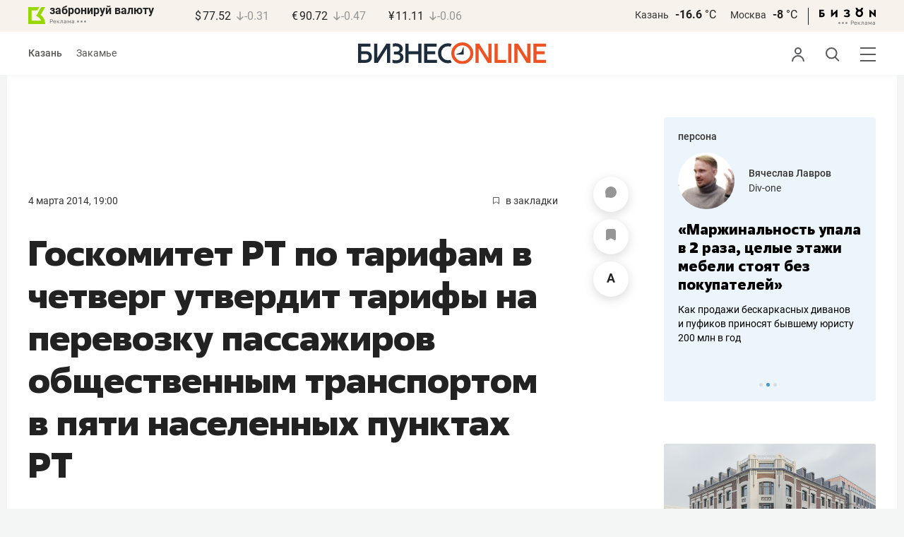

--- FILE ---
content_type: text/html; charset=UTF-8
request_url: https://www.business-gazeta.ru/news/98764
body_size: 27483
content:
<!DOCTYPE html><html lang="ru"><head prefix="og: http://ogp.me/ns# fb: http://ogp.me/ns/fb# article: http://ogp.me/ns/article#"><meta http-equiv="Content-type" content="text/html; charset=utf-8"/><meta name="viewport" content="width=device-width"><link rel="manifest" href="/yandex-manifest.json"><title>Госкомитет РТ по тарифам в четверг утвердит тарифы на перевозку пассажиров общественным транспортом в пяти населенных пунктах РТ</title><meta name="description" content=""/><meta name="keywords" content="новости"/><meta property="og:site_name" content="БИЗНЕС Online"/><meta property="og:title" content="Госкомитет РТ по тарифам в четверг утвердит тарифы на перевозку пассажиров общественным транспортом в пяти населенных пунктах РТ"/><meta property="og:url" content="https://www.business-gazeta.ru/news/98764"/><meta property="og:locale" content="ru_RU"/><meta property="og:image" content=""/><meta property="og:image:width" content="1200"/><meta property="og:image:height" content="630"/><meta property="fb:pages" content="375587425929352"/><meta property="fb:app_id" content="264445863914267"/><meta name="twitter:card" content="summary_large_image"><meta name="twitter:site" content="@businessgazeta"><meta name="twitter:title" content="Госкомитет РТ по тарифам в четверг утвердит тарифы на перевозку пассажиров общественным транспортом в пяти населенных пунктах РТ"/><meta name="twitter:image" content=""/><meta property="vk:image" content=""/><link rel="publisher" href="https://plus.google.com/+Business-gazetaRu"><link rel="canonical" href="https://www.business-gazeta.ru/news/98764"/><link rel="amphtml" href="https://www.business-gazeta.ru/amp/98764"><link rel="icon" href="/favicon.svg" sizes="any" type="image/svg+xml"><link rel="mask-icon" href="/fav-mask.svg" color="#e8590d"><link rel="icon" href="/favicon.svg" sizes="any" type="image/svg+xml"><link rel="apple-touch-icon" sizes="180x180" href="/icon180x180.png"/><meta name="apple-itunes-app" content="app-id=920814306"/><meta name="google-play-app" content="app-id=ru.business.gazeta"/><meta name="yandex-verification" content="54d5d1d3e8847f3b"><link rel="preconnect" href="https://statix.business-gazeta.ru"><link rel="preload" href="https://statix.business-gazeta.ru/fonts/roboto-v20-latin_cyrillic-regular.woff2" as="font"><link rel="preload" href="https://statix.business-gazeta.ru/fonts/roboto-v20-latin-500.woff2" as="font"><link rel="preload" href="https://statix.business-gazeta.ru/fonts/roboto-v20-latin_cyrillic-700.woff2" as="font"><link rel="preload" href="https://statix.business-gazeta.ru/fonts/roboto-v20-latin-regular.woff2" as="font"><link rel="preload" href="https://statix.business-gazeta.ru/fonts/roboto-v20-latin_cyrillic-300.woff2" as="font"><link rel="stylesheet" href="https://statix.business-gazeta.ru/css/style.css?v=210120263311"><link rel="preload" href="https://statix.business-gazeta.ru/css/s.min.css?v=210120263311" as="style"><link rel="preload" href="https://statix.business-gazeta.ru/js/s.min.js?v=210120263311" as="script"><link rel="preload" href="https://statix.business-gazeta.ru/js/library/slick/slick.css" as="style" /><link rel="preload" href="https://statix.business-gazeta.ru/js/library/slick/slick-theme.css" as="style" /><script async src="https://www.googletagmanager.com/gtag/js?id=UA-8810077-1"></script><script>
        window.static_path = 'https://statix.business-gazeta.ru';
        window.city = 'Kazan';
        window.region = 100;

        window.__METRICS__ = {
            endpoint: 'https://xstat.gazeta.bo/metrics/collect',
            contentSelector: '.article__content', // 1) дочитываемость в рамках элемента
            engagedThresholdMs: 30000,            // 5) «прочитал» после >=30с вовлечённости
            heartbeatMs: 15000,
            content: {},
                    };

    </script><link rel="stylesheet" type="text/css" href="https://statix.business-gazeta.ru/js/library/slick/slick.css" /><link rel="stylesheet" type="text/css" href="https://statix.business-gazeta.ru/js/library/slick/slick-theme.css" /><link type="text/css" href="https://statix.business-gazeta.ru/css/s.min.css?v=210120263311" rel="stylesheet"><script>window.yaContextCb = window.yaContextCb || [];</script><script src="https://yandex.ru/ads/system/context.js" async></script><script>window.article_id = 98764;</script><style></style></head><body>
    <header class="header header__sticky"><div class="header__top"><div class="header__wrap"><div class="header__currency"><div class="currency"><div class="currency__logo"><a class="currency__logo-link"
                 href="https://www.bankofkazan.ru/currency-exchange-ru/?utm_source=business-gazeta&utm_medium=cpc&utm_campaign=brendirovanie_kursa&erid=2SDnjezs328"
                 target="_blank"
                 rel="nofollow noopener noreferrer"
                 alt="Реклама. ООО КБЭР «Банк Казани»"
                 title="Реклама. ООО КБЭР «Банк Казани»"
              >
                  забронируй валюту
              </a><div class="currency__advertising-adv">
    Реклама</div><svg class="currency__advertising-dots" xmlns="http://www.w3.org/2000/svg" width="13" height="3" viewBox="0 0 13 3" fill="none"><circle cx="11.5" cy="1.5" r="1.5" fill="#969696"/><circle cx="6.5" cy="1.5" r="1.5" fill="#969696"/><circle cx="1.5" cy="1.5" r="1.5" fill="#969696"/></svg><div class="currency__advertising-popup"><div class="currency__advertising-popup_block"><div class="currency__advertising-popup_text">
            Реклама
            <div class="currency__advertising-popup_advertiser">
                Рекламодатель
            </div><div>
                ООО КБЭР «Банк Казани»
            </div></div><div class="currency__advertising-popup_closer"><svg xmlns="http://www.w3.org/2000/svg" width="12" height="12" viewBox="0 0 12 12" fill="none"><path d="M1 1.00024L10.9998 11" stroke="#969696" stroke-width="2" stroke-linecap="round" stroke-linejoin="round"/><path d="M1 10.9998L10.9998 0.999961" stroke="#969696" stroke-width="2" stroke-linecap="round" stroke-linejoin="round"/></svg></div></div></div></div><div class="currency__exchange"><ul class="exchange"><li class="exchange__item"><span class="exchange__currency">&#36;</span><span class="exchange__course">77.52</span><span class="exchange__dynamic"><svg xmlns="http://www.w3.org/2000/svg" width="10" height="13"
                                           viewBox="0 0 10 13" fill="none"><path d="M8.85529 8.07235L4.92765 12L1 8.07235M4.92765 1V11.89"
                                                  stroke="#969696" stroke-width="1.5" stroke-miterlimit="10"
                                                  stroke-linecap="round" stroke-linejoin="round" /></svg></span><span class="exchange__delta">-0.31</span></li><li class="exchange__item"><span class="exchange__currency">&#8364;</span><span class="exchange__course">90.72</span><span class="exchange__dynamic"><svg xmlns="http://www.w3.org/2000/svg" width="10" height="13"
                                           viewBox="0 0 10 13" fill="none"><path d="M8.85529 8.07235L4.92765 12L1 8.07235M4.92765 1V11.89"
                                                  stroke="#969696" stroke-width="1.5" stroke-miterlimit="10"
                                                  stroke-linecap="round" stroke-linejoin="round" /></svg></span><span class="exchange__delta">-0.47</span></li><li class="exchange__item"><span class="exchange__currency">&#165;</span><span class="exchange__course">11.11</span><span class="exchange__dynamic"><svg xmlns="http://www.w3.org/2000/svg" width="10" height="13"
                                           viewBox="0 0 10 13" fill="none"><path d="M8.85529 8.07235L4.92765 12L1 8.07235M4.92765 1V11.89"
                                                  stroke="#969696" stroke-width="1.5" stroke-miterlimit="10"
                                                  stroke-linecap="round" stroke-linejoin="round" /></svg></span><span class="exchange__delta">-0.06</span></li></ul></div></div></div><div class="header__weather"><div class="weather-block"><ul class="weather-block__list"><li class="weather-block__item"><a href="#" class="weather-block__city">Казань</a><span class="weather-block__temp">-16.6
                                    <span class="weather-block__degree">°С</span></span></li><li class="weather-block__item"><a href="#" class="weather-block__city">Москва</a><span class="weather-block__temp">-8
                                    <span class="weather-block__degree">°С</span></span></li></ul><div class="weather-block__line"></div><div class="weather-block__svg"><a href="https://bizon.gallery/?erid=2SDnjeY5YXr" target="_blank"><svg xmlns="http://www.w3.org/2000/svg" width="80" height="14" viewBox="0 0 80 14" fill="none"><path fill-rule="evenodd" clip-rule="evenodd" d="M35.8088 5.45693L34.803 3.50207C36.1891 2.80752 37.7206 2.45305 39.2709 2.46798C40.5704 2.47931 41.5204 2.76263 42.121 3.31792C42.3995 3.55884 42.6236 3.85619 42.7784 4.19029C42.9333 4.52438 43.0153 4.88757 43.0191 5.25578C43.0187 5.61919 42.9354 5.9777 42.7755 6.30403C42.6144 6.63896 42.3754 6.93041 42.0785 7.15397C41.7683 7.38184 41.4128 7.54031 41.0359 7.61861C41.4918 7.66857 41.931 7.81851 42.3222 8.05774C42.6911 8.28164 42.9972 8.59553 43.2118 8.97001C43.4282 9.36456 43.5265 9.81302 43.4951 10.2619C43.4945 10.7857 43.3452 11.2986 43.0645 11.7408C42.7373 12.2458 42.2708 12.6453 41.7216 12.8911C41.0155 13.2104 40.2498 13.3764 39.4749 13.3784C37.7781 13.3816 36.1079 12.9568 34.6189 12.1431L35.8995 10.4206C36.8329 10.9609 37.8798 11.2753 38.9564 11.3385C39.476 11.3791 39.9944 11.2456 40.4296 10.9589C40.5707 10.8622 40.6893 10.7362 40.7773 10.5895C40.8653 10.4428 40.9207 10.2789 40.9396 10.1089C41.0152 9.20044 40.2058 8.7462 38.5116 8.7462H37.792V6.64967H38.5513C39.9508 6.64967 40.5883 6.26626 40.4636 5.49942C40.356 4.90447 39.897 4.5815 39.0697 4.522C38.5843 4.51326 38.1003 4.57627 37.6333 4.70899C37.0056 4.9075 36.3953 5.15767 35.8088 5.45693Z" fill="black"/><path fill-rule="evenodd" clip-rule="evenodd" d="M23.0673 7.61534L17.1999 13.1513H16.6475V2.68853H19.1746V8.1763L25.0562 2.68286H25.6398V13.1513H23.0673V7.61534Z" fill="black"/><path fill-rule="evenodd" clip-rule="evenodd" d="M6.39154 4.76521H2.52999V6.71724H4.09387C4.94179 6.72803 5.77536 6.93764 6.52753 7.3292C7.34725 7.73528 7.71839 8.63716 7.64095 10.0348C7.61997 10.5885 7.4706 11.1297 7.20465 11.6157C6.92872 12.0952 6.51921 12.4841 6.02606 12.7348C5.42591 13.03 4.76235 13.173 4.09387 13.1513H0V2.68286H6.39154V4.76521ZM2.52999 11.0973H3.53291C4.59628 11.0973 5.12324 10.7195 5.1138 9.96401C5.10435 9.20851 4.58211 8.82509 3.54708 8.81376H2.52999V11.0973Z" fill="black"/><path fill-rule="evenodd" clip-rule="evenodd" d="M60.2183 3.96638C61.0252 4.66699 61.5989 5.59742 61.8624 6.63308C62.126 7.66874 62.0668 8.7602 61.6929 9.76131C61.3189 10.7624 60.648 11.6254 59.7701 12.2347C58.8921 12.8439 57.8489 13.1704 56.7803 13.1704C55.7116 13.1704 54.6684 12.8439 53.7905 12.2347C52.9125 11.6254 52.2416 10.7624 51.8677 9.76131C51.4937 8.7602 51.4346 7.66874 51.6981 6.63308C51.9616 5.59742 52.5353 4.66699 53.3423 3.96638C52.7735 3.47423 52.3178 2.86503 52.0063 2.18046C51.6949 1.49588 51.535 0.752099 51.5376 0H54.1072C54.1298 0.693876 54.4213 1.35178 54.9201 1.83463C55.419 2.31748 56.086 2.58744 56.7803 2.58744C57.4745 2.58744 58.1415 2.31748 58.6404 1.83463C59.1392 1.35178 59.4307 0.693876 59.4533 0H62.023C62.025 0.75201 61.8648 1.49561 61.5534 2.1801C61.2419 2.86459 60.7865 3.47387 60.2183 3.96638ZM58.6685 6.03741C58.2313 5.60164 57.6566 5.3309 57.0422 5.27129C56.4278 5.21168 55.8118 5.3669 55.299 5.7105C54.7861 6.0541 54.4083 6.56483 54.2298 7.15572C54.0512 7.74662 54.083 8.38114 54.3198 8.95121C54.5565 9.52128 54.9836 9.99166 55.5282 10.2822C56.0728 10.5728 56.7013 10.6656 57.3066 10.5449C57.912 10.4241 58.4567 10.0972 58.8482 9.61992C59.2396 9.14261 59.4534 8.54437 59.4533 7.9271C59.4539 7.57588 59.3848 7.22805 59.2501 6.90369C59.1154 6.57934 58.9177 6.2849 58.6685 6.03741Z" fill="black"/><path fill-rule="evenodd" clip-rule="evenodd" d="M73.5804 7.61558L79.4506 13.1515H80.0003V2.68877H77.4731V8.17654L71.5944 2.68311H71.0107V13.1515H73.5804V7.61558Z" fill="black"/></svg></a><div class="weather__advertising-adv">
    Реклама</div><svg class="weather__advertising-dots" xmlns="http://www.w3.org/2000/svg" width="13" height="3" viewBox="0 0 13 3" fill="none"><circle cx="11.5" cy="1.5" r="1.5" fill="#969696"/><circle cx="6.5" cy="1.5" r="1.5" fill="#969696"/><circle cx="1.5" cy="1.5" r="1.5" fill="#969696"/></svg><div class="weather__advertising-popup"><div class="weather__advertising-popup_block"><div class="weather__advertising-popup_text">
            Реклама
            <div class="weather__advertising-popup_advertiser">
                Рекламодатель
            </div><div>
                bizon.gallery
            </div></div><div class="weather__advertising-popup_closer"><svg xmlns="http://www.w3.org/2000/svg" width="12" height="12" viewBox="0 0 12 12" fill="none"><path d="M1 1.00024L10.9998 11" stroke="#969696" stroke-width="2" stroke-linecap="round" stroke-linejoin="round"/><path d="M1 10.9998L10.9998 0.999961" stroke="#969696" stroke-width="2" stroke-linecap="round" stroke-linejoin="round"/></svg></div></div></div></div></div></div></div></div><div class="header__bottom"><div class="header__wrap"><div class="header__cities"><ul class="cities"><li class="cities__item"><span class="cities__text">Казань</span></li><li class="cities__item"><a href="/chelny?url=/news/98764"
                   class="cities__link">Закамье</a></li></ul></div><div class="header__brand"><a href="https://www.business-gazeta.ru" class="header__logo"><img src="https://statix.business-gazeta.ru/img/logo_bo_new.svg" alt="БИЗНЕС Online"
                 title="БИЗНЕС Online" /></a></div><div class="header__sidebar"><ul class="main-nav"><li class="main-nav__item main-nav__item_user "><span class="main-nav__inner" data-modal="#auth" data-toggle="modal"><img src="https://statix.business-gazeta.ru/img/icons/user.svg" alt=""></span></li><li class="main-nav__item main-nav__item_search"><span class="main-nav__inner"><span class="main-nav__search"><img src="https://statix.business-gazeta.ru/img/icons/search.svg" alt=""></span></span></li><li class="main-nav__item main-nav__item_menu"><div class="main-nav__collapse"></div></li></ul></div></div></div></header><!-- TODO: Add class "header-popup_opened" to "header-popup" --><div class="header-popup"><div class="container"><div class="header-menu"><div class="header-menu__left"><div class="cellar"><div class="cellar__wrap"><div class="cellar__col"><div class="cellar__hat"><a href="https://sport.business-gazeta.ru" class="cellar__title" target="_blank"><span
                                            class="icon-stopwatch"></span> Спорт</a></div><a class="cellar__subtitle">Рубрики</a><ul class="cellar__list"><li class="cellar__item"><a
                                            href="/category/6"
                                            class="cellar__link">Новости</a></li><li class="cellar__item"><a
                                            href="/category/13"
                                            class="cellar__link">Политика</a></li><li class="cellar__item"><a
                                            href="/category/12"
                                            class="cellar__link">Бизнес</a></li><li class="cellar__item"><a
                                            href="/category/19"
                                            class="cellar__link">Строительство</a></li><li class="cellar__item"><a
                                            href="/category/620"
                                            class="cellar__link">Криминал</a></li><li class="cellar__item"><a
                                            href="/category/621"
                                            class="cellar__link">Происшествие</a></li></ul></div><div class="cellar__col"><div class="cellar__hat"><a href="/category/534"
                                   class="cellar__title">Культура</a></div><div class="cellar__subtitle"></div><ul class="cellar__list"><li class="cellar__item"><a
                                            href="/category/472"
                                            class="cellar__link">Афиша</a></li><li class="cellar__item"><a href="/events"
                                                            class="cellar__link">Анонсы</a></li><li class="cellar__item"><a
                                            href="/category/1"
                                            class="cellar__link">Персона</a></li><li class="cellar__item"><a
                                            href="/conferences"
                                            class="cellar__link">Интернет-конференция</a></li><li class="cellar__item"><a
                                            href="/category/51"
                                            class="cellar__link">Пресс-релизы</a></li><li class="cellar__item"><a
                                            href="/persons?fullpage"
                                            class="cellar__link">Персоналии</a></li></ul></div><div class="cellar__col"><div class="cellar__hat"><a href="/category/694"
                                   class="cellar__title">Экспертное интервью</a></div><div class="cellar__subtitle"></div><ul class="cellar__list"><li class="cellar__item"><a
                                            href="/category/160"
                                            class="cellar__link">Рейтинги</a></li><li class="cellar__item"><a
                                            href="/category/2"
                                            class="cellar__link">Круглый стол</a></li><li class="cellar__item"><a href="/videos"
                                                            class="cellar__link">Видео</a></li><li class="cellar__item"><a href="/category/613"
                                                            class="cellar__link">Фотоистории</a></li><li class="cellar__item"><a
                                            href="/category/586"
                                            class="cellar__link">Тесты</a></li><li class="cellar__item"><a
                                            href="/category/628"
                                            class="cellar__link">Инсайдеры</a></li></ul></div></div><div class="cellar__wrap"><div class="hashtags"><a class="hashtags__title">Популярные хештеги</a><ul class="hashtag-list"><li class="hashtag-list__item"><a
                                            href="/category/847"
                                            class="hashtag-list__link">#сво</a></li><li class="hashtag-list__item"><a
                                            href="/category/787"
                                            class="hashtag-list__link">#утраты</a></li><li class="hashtag-list__item"><a
                                            href="/category/921"
                                            class="hashtag-list__link">#новая идеология России</a></li><li class="hashtag-list__item"><a
                                            href="/category/625"
                                            class="hashtag-list__link">#топ-10</a></li><li class="hashtag-list__item"><a
                                            href="/category/638"
                                            class="hashtag-list__link">#силовики</a></li><li class="hashtag-list__item"><a
                                            href="/category/923"
                                            class="hashtag-list__link">#адмиралтейка</a></li></ul></div></div><div class="cellar__wrap"><div class="cellar__col"><a href="/pages/office?slug=www?fullpage" class="cellar__subtitle flash">Редакция</a></div><div class="cellar__col"><a href="/pages/adv?slug=www?fullpage" class="cellar__subtitle flash">Реклама</a></div><div class="cellar__col"><a href="/career/?fullpage" class="cellar__subtitle flash">Карьера</a></div></div></div></div><div class="header-menu__right"><div class="sociality sociality_top"><div class="sociality__title">Социальные сети</div><ul class="social-net social-net_gray"><li class="social-net__item"><a rel="nofollow" href="https://vk.com/businessgazeta"
                                                        target="_blank" class="social-net__link"><span
                                        class="icon-vk"></span><span class="vk">вконтакте</span></a></li><li class="social-net__item"><a rel="nofollow" href="https://twitter.com/Businessgazeta"
                                                        target="_blank" class="social-net__link"><span
                                        class="icon-tw"></span><span class="tw"> twitter</span></a></li><li class="social-net__item"><a rel="nofollow" href="https://t.me/businessgazeta"
                                                        target="_blank" class="social-net__link"><span
                                        class="icon-tg"></span><span class="telegram">businessgazeta</span></a></li><li class="social-net__item"><a rel="nofollow" href="https://t.me/gazetabo"
                                                        target="_blank" class="social-net__link"><span
                                        class="icon-tg"></span><span class="telegram">gazetabo</span></a></li><li class="social-net__item"><a rel="nofollow" href="https://zen.yandex.ru/businessgazeta"
                                                        target="_blank" class="social-net__link"><span
                                        class="icon-zen"></span><span class="dz">дзен</span></a></li><li class="social-net__item"><a rel="nofollow"
                                                        href="https://www.youtube.com/user/MrBusinessonline"
                                                        target="_blank" class="social-net__link"><span
                                        class="icon-yt"></span><span class="yout">youtube</span></a></li></ul></div><br><br><br><br><br><br><br><br><div class="sociality sociality_top"><ul class="social-net social-net_gray"><li class="social-net__item"><a href="https://m.business-gazeta.ru" rel="nofollow"
                                                        class="social-net__link"><span class="mobile-version"></span><span>мобильная версия</span></a></li></ul></div></div></div></div></div><!-- TODO: Add class "search-popup_opened" to "search-popup" --><div class="search-popup"><div class="container"><div class="search-form"><form action="/search?fullpage" method="post" class="search-form__form" data-page="1"><input class="search-form__input" type="text" placeholder="Поиск" autofocus/><button class="search-form__button" type="submit"><!-- --></button></form></div><section class="search-result"><header class="search-result__header"><ul class="search-result__tabs"><li class="search-result__tab"><span class="search-result__tab-link search-result__tab-link_active"
                              data-period="1">за все время</span></li><li class="search-result__tab"><span class="search-result__tab-link"
                              data-period="2">сегодня</span></li><li class="search-result__tab"><span class="search-result__tab-link"
                              data-period="3">неделя</span></li><li class="search-result__tab"><span class="search-result__tab-link"
                              data-period="4">год</span></li></ul><div class="search-result__found hidden"><div class="search-result__found-result">найдено: <span></span></div><div class="search-result__filter"><a href="#" class="search-result__filter-link" data-sort="true">сначала новые</a></div></div></header><ul class="search-result__list"></ul><footer class="search-result__footer hidden"><a href="#" class="search-result__more">показать еще</a></footer></section></div></div>
    <div class="page">
        <div class="container">

            <a class="slot js-slot" data-site="1" data-slot="10" data-target=""></a>

            <div class="layout layout_article">

                <div class="layout__main">
                    <div class="lenta js-mediator-article">
    <div class="article-control">
                    <a href="#comments__more98764" class="article-control__button" title="Комментировать">
                        <span class="article-comment" >
                            <svg width="16" height="16" viewBox="0 0 16 16" fill="none" xmlns="http://www.w3.org/2000/svg">
                                <path id="Vector" d="M8.12463 0.000967774C3.69922 -0.0666409 0.0872447 3.41641 0.00152933 7.84151C-0.011021 8.49114 0.0539066 9.12359 0.187725 9.73013C0.414253 10.7572 0.548926 11.8023 0.548926 12.8541V14.8871C0.548926 15.1986 0.80141 15.4511 1.11291 15.4511H3.14592C4.19766 15.4511 5.24283 15.5858 6.2699 15.8123C6.87644 15.9461 7.50885 16.0111 8.15848 15.9985C12.5835 15.9128 16.0666 12.3009 15.9991 7.87559C15.9332 3.55613 12.4441 0.0669057 8.12463 0.000967774Z" fill="#969696"/>
                            </svg>
                        </span>
            </a>
        
        <a href="#"
           class="article-control__button anonymous icon-favourite-js"
           title="В закладки">
                        <span class="icon-favorite news_favorite"
                              data-type="article" data-id="98764" style="line-height: 52px;">
                            <svg xmlns="http://www.w3.org/2000/svg" width="14" height="16" viewBox="0 0 14 16" fill="none">
                                <path d="M10.7965 0H3.087C1.39155 0 0 1.39155 0 3.087V14.3554C0 15.7949 1.03167 16.4027 2.29526 15.7069L6.198 13.5396C6.61387 13.3077 7.28565 13.3077 7.69352 13.5396L11.5963 15.7069C12.8599 16.4107 13.8915 15.8029 13.8915 14.3554V3.087C13.8835 1.39155 12.5 0 10.7965 0Z" fill="#969696"/>
                            </svg>
                        </span>
        </a>
        <a href="#" class="article-control__button js-resizer_hider">
                    <span class="word" style="line-height: 52px;">
                        <svg xmlns="http://www.w3.org/2000/svg" width="12" height="13" viewBox="0 0 12 13" fill="none">
                            <path d="M6.28418 2.18848L2.80371 12.7969H0L4.75488 0H6.53906L6.28418 2.18848ZM9.17578 12.7969L5.68652 2.18848L5.40527 0H7.20703L11.9883 12.7969H9.17578ZM9.01758 8.0332V10.0986H2.25879V8.0332H9.01758Z" fill="#969696"/>
                        </svg>
                    </span>
            <span class="circle hidden">
                        <svg xmlns="http://www.w3.org/2000/svg" width="18" height="18" viewBox="0 0 18 18" fill="none">
                            <circle cx="9" cy="9" r="9" fill="#F95102"/>
                        </svg>
                        <svg style="position: absolute; left: 5px; top: 5px;" xmlns="http://www.w3.org/2000/svg" width="8" height="9" viewBox="0 0 8 9" fill="none">
                            <path d="M7.79688 3.32031V4.67969H0V3.32031H7.79688ZM4.625 0V8.28125H3.17969V0H4.625Z" fill="white"/>
                        </svg>
                    </span>
        </a>
        <div class="article-control__button-tripple hidden">
            <a href="#">
                        <span class="word__small">
                            <svg xmlns="http://www.w3.org/2000/svg" width="12" height="13" viewBox="0 0 12 13" fill="none">
                                <path d="M6.28418 2.18848L2.80371 12.7969H0L4.75488 0H6.53906L6.28418 2.18848ZM9.17578 12.7969L5.68652 2.18848L5.40527 0H7.20703L11.9883 12.7969H9.17578ZM9.01758 8.0332V10.0986H2.25879V8.0332H9.01758Z" fill="#222222"/>
                            </svg>
                        </span>
            </a>
            <a href="#">
                        <span class="word__medium">
                            <svg xmlns="http://www.w3.org/2000/svg" width="15" height="16" viewBox="0 0 15 16" fill="none">
                                <path d="M7.68066 2.6748L3.42676 15.6406H0L5.81152 0H7.99219L7.68066 2.6748ZM11.2148 15.6406L6.9502 2.6748L6.60645 0H8.80859L14.6523 15.6406H11.2148ZM11.0215 9.81836V12.3428H2.76074V9.81836H11.0215Z" fill="#222222"/>
                            </svg>
                        </span>
            </a>
            <a href="#">
                        <span class="word__big">
                            <svg xmlns="http://www.w3.org/2000/svg" width="18" height="19" viewBox="0 0 18 19" fill="none">
                                <path d="M9.07715 3.16113L4.0498 18.4844H0L6.86816 0H9.44531L9.07715 3.16113ZM13.2539 18.4844L8.21387 3.16113L7.80762 0H10.4102L17.3164 18.4844H13.2539ZM13.0254 11.6035V14.5869H3.2627V11.6035H13.0254Z" fill="#222222"/>
                            </svg>
                        </span>
            </a>
        </div>
        <a href="#" class="article-control__button hidden to__top">
                    <span style="line-height: 40px;" class="article-to__top">
                        <svg xmlns="http://www.w3.org/2000/svg" width="17" height="18" viewBox="0 0 17 18" fill="none">
                            <path d="M15.9415 8.47077L8.47077 1L1 8.47077M8.47077 17V1.20923" stroke="#969696" stroke-width="2" stroke-miterlimit="10" stroke-linecap="round" stroke-linejoin="round"/>
                        </svg>
                    </span>
        </a>
    </div>
    <article class="article" itemscope itemtype="https://schema.org/Article" id="article98764">

        <div class="article__head">
            <time class="article__date" datetime="2014-03-04MSK19:00">
                <a href="/by-date/2014-03-04">
                                    4 Марта 2014, 19:00
                                </a>
            </time>
                        <a class="article__bookmarks anonymous js-inner__fav"
               href="#article98764" data-type="article"
               data-id="98764">
                <span class="icon-favorite" data-type="article"
                      data-id="98764">
                    <svg width="9" height="10" viewBox="0 0 9 10" fill="none" xmlns="http://www.w3.org/2000/svg">
                        <path d="M0.5 0.5V9.11L4.24 6.83L4.5 6.67L4.76 6.83L8.5 9.11V0.5H0.5Z" stroke="#58595B"/>
                    </svg>
                </span>
                <span class="inner-text">в закладки</span>
            </a>
        </div>

                                                        
        <header class="article__header">
            <meta itemprop="headline" content="Госкомитет РТ по тарифам в четверг утвердит тарифы на перевозку пассажиров общественным транспортом в пяти населенных пунктах РТ">
            <h1 class="article__h1">Госкомитет РТ по тарифам в четверг утвердит тарифы на перевозку пассажиров общественным транспортом в пяти населенных пунктах РТ</h1>
        </header>

        <div class="article__content" data-news-id="98764">

            
            <div class="social-share">
    <div class="social-share__wrap social-likes">
        <a href="https://vk.com/share.php?url=https://www.business-gazeta.ru/news/98764" target="_blank"
           class="social-share__button social-share__button_vk">
            <svg class="icon-vk-a" xmlns="http://www.w3.org/2000/svg" xmlns:xlink="http://www.w3.org/1999/xlink" width="15" height="8.56" viewBox="0 0 15 8.56">
                <path fill='#4c75a3' d="M7.34,8.53h.9a.91.91,0,0,0,.41-.17A.75.75,0,0,0,8.77,8s0-1.2.54-1.38,1.26,1.17,2,1.69a1.4,1.4,0,0,0,1,.29l2,0s1-.06.56-.88a6.33,6.33,0,0,0-1.49-1.73c-1.26-1.17-1.09-1,.42-3,.93-1.22,1.29-2,1.18-2.3S14.19.4,14.19.4H11.93a.5.5,0,0,0-.29.06.71.71,0,0,0-.2.25,13,13,0,0,1-.83,1.76C9.61,4.18,9.2,4.25,9,4.16c-.38-.25-.29-1-.29-1.53C8.75,1,9,.29,8.27.12A4.3,4.3,0,0,0,7.21,0,5,5,0,0,0,5.34.19C5.09.33,4.89.61,5,.61A1,1,0,0,1,5.67,1,2.06,2.06,0,0,1,5.9,2s.13,2-.31,2.19S4.86,4,4,2.43A12.94,12.94,0,0,1,3.17.77.71.71,0,0,0,3,.52,1.13,1.13,0,0,0,2.63.38L.49.4S.17.4.05.54,0,.92,0,.92A24.63,24.63,0,0,0,3.62,6.84,5.19,5.19,0,0,0,7.34,8.53" transform="translate(0 0)"/>
            </svg>
        </a>

        <a href="whatsapp://send?text=Госкомитет РТ по тарифам в четверг утвердит тарифы на перевозку пассажиров общественным транспортом в пяти населенных пунктах РТ https%3A%2F%2Fwww.business-gazeta.ru%2Fnews%2F98764" data-action="share/whatsapp/share" target="_blank"
           class="social-share__button social-share__button_wa">
            <svg class="icon-wa-a" xmlns="http://www.w3.org/2000/svg" xmlns:xlink="http://www.w3.org/1999/xlink" width="15" height="15.07" viewBox="0 0 15 15.07">
                <path fill='#43d854' d="M10.94,9c-.19-.09-1.11-.54-1.28-.6s-.29-.1-.42.09a8.09,8.09,0,0,1-.59.73.29.29,0,0,1-.4.05,5.12,5.12,0,0,1-1.5-.93,5.58,5.58,0,0,1-1-1.29c-.11-.19,0-.28.08-.38a7.33,7.33,0,0,0,.47-.64.35.35,0,0,0,0-.33c0-.09-.42-1-.58-1.38S5.36,4,5.24,4H4.89a.7.7,0,0,0-.5.23,2.11,2.11,0,0,0-.65,1.56A3.63,3.63,0,0,0,4.5,7.74a8.28,8.28,0,0,0,3.19,2.82c.44.19.79.3,1.06.39A2.57,2.57,0,0,0,9.93,11a2,2,0,0,0,1.26-.88,1.55,1.55,0,0,0,.1-.89c0-.08-.17-.12-.35-.22M7.53,13.68h0a6.22,6.22,0,0,1-3.16-.86l-.23-.14-2.35.62L2.42,11l-.15-.24a6.21,6.21,0,1,1,5.26,2.91M12.81,2.19A7.47,7.47,0,0,0,.06,7.47a7.5,7.5,0,0,0,1,3.73L0,15.07l4-1a7.4,7.4,0,0,0,3.57.91h0A7.47,7.47,0,0,0,12.81,2.19" transform="translate(0 0)"/>
            </svg>
        </a>
        <a href="https://twitter.com/intent/tweet?text=%D0%93%D0%BE%D1%81%D0%BA%D0%BE%D0%BC%D0%B8%D1%82%D0%B5%D1%82%20%D0%A0%D0%A2%20%D0%BF%D0%BE%20%D1%82%D0%B0%D1%80%D0%B8%D1%84%D0%B0%D0%BC%20%D0%B2%20%D1%87%D0%B5%D1%82%D0%B2%D0%B5%D1%80%D0%B3%20%D1%83%D1%82%D0%B2%D0%B5%D1%80%D0%B4%D0%B8%D1%82%20%D1%82%D0%B0%D1%80%D0%B8%D1%84%D1%8B%20%D0%BD%D0%B0%20%D0%BF%D0%B5%D1%80%D0%B5%D0%B2%D0%BE%D0%B7%D0%BA%D1%83%20%D0%BF%D0%B0%D1%81%D1%81%D0%B0%D0%B6%D0%B8%D1%80%D0%BE%D0%B2%20%D0%BE%D0%B1%D1%89%D0%B5%D1%81%D1%82%D0%B2%D0%B5%D0%BD%D0%BD%D1%8B%D0%BC%20%D1%82%D1%80%D0%B0%D0%BD%D1%81%D0%BF%D0%BE%D1%80%D1%82%D0%BE%D0%BC%20%D0%B2%20%D0%BF%D1%8F%D1%82%D0%B8%20%D0%BD%D0%B0%D1%81%D0%B5%D0%BB%D0%B5%D0%BD%D0%BD%D1%8B%D1%85%20%D0%BF%D1%83%D0%BD%D0%BA%D1%82%D0%B0%D1%85%20%D0%A0%D0%A2 https%3A%2F%2Fwww.business-gazeta.ru%2Fnews%2F98764&amp;via=BusinessGazeta" target="_blank"
           class="social-share__button social-share__button_tw">
            <svg class="icon-tw-a" xmlns="http://www.w3.org/2000/svg" xmlns:xlink="http://www.w3.org/1999/xlink" width="14.99" height="12.19" viewBox="0 0 14.99 12.19">
                <path fill='#55acee' d="M4.72,12.19a8.7,8.7,0,0,0,8.75-8.75c0-.13,0-.27,0-.4A6.09,6.09,0,0,0,15,1.45a6.47,6.47,0,0,1-1.76.49A3.22,3.22,0,0,0,14.58.23,6.48,6.48,0,0,1,12.63,1,3.08,3.08,0,0,0,7.3,3.08a3.19,3.19,0,0,0,.08.7A8.8,8.8,0,0,1,1,.56,3.08,3.08,0,0,0,.63,2.1,3.12,3.12,0,0,0,2,4.68a2.92,2.92,0,0,1-1.4-.4v0a3.07,3.07,0,0,0,2.47,3,2.74,2.74,0,0,1-.81.12,2.78,2.78,0,0,1-.58-.06A3.11,3.11,0,0,0,4.55,9.54,6.12,6.12,0,0,1,.73,10.86c-.24,0-.49,0-.73,0a8.81,8.81,0,0,0,4.72,1.37" transform="translate(0 0)"/>
            </svg>
        </a>
        <a href="https://telegram.me/share/url?url=https://www.business-gazeta.ru/news/98764&amp;text=Госкомитет РТ по тарифам в четверг утвердит тарифы на перевозку пассажиров общественным транспортом в пяти населенных пунктах РТ" target="_blank"
           class="social-share__button social-share__button_tg">
            <svg class="icon-tg-a" xmlns="http://www.w3.org/2000/svg" xmlns:xlink="http://www.w3.org/1999/xlink" width="17.31" height="15" viewBox="0 0 17.31 15">
                <path fill='#55acee'  d="M17.31.53,14.57,14.38a1,1,0,0,1-1.43.5L6.82,10,4.52,8.89.65,7.6S.06,7.38,0,6.93s.67-.71.67-.71l15.38-6s1.26-.56,1.26.36" transform="translate(0 0)"/>
                <path fill='#55acee'  d="M6.33,14.22s-.18,0-.41-.74L4.52,8.89,13.81,3s.53-.33.51,0c0,0,.1,0-.19.32s-7.29,6.6-7.29,6.6Z" transform="translate(0 0)"/>
                <path fill='#55acee'  d="M9.24,11.87l-2.5,2.28a.43.43,0,0,1-.41.07L6.81,10Z" transform="translate(0 0)"/>
            </svg>
        </a>
    </div>
</div>
            


                                                        
            <div itemprop="articleBody" class="articleBody">
                <p>Сегодня на заседании согласительной комиссии комитета по тарифам РТ были рассмотрены вопросы согласования предельных максимальных тарифов на перевозки пассажиров автотранспортом общего пользования в городском сообщении Набережных Челнов, Зеленодольска, Мамадыша и поселков Васильево и Высокая Гора.</p><p>Как рассказала корреспонденту &laquo;БИЗНЕС&nbsp;Online&raquo;&nbsp;пресс-секретарь ведомства <strong>Алина Шамсутдинова,</strong> все вынесенные на рассмотрение комиссии вопросы согласованы и предложены для утверждения правлению госкомитета, заседание которого состоится послезавтра, 6 марта. Шамсутдинова не стала уточнять размеры предполагаемых к введению тарифов во всех вышеперечисленных населенных пунктах, уточнив лишь, что в Набережных Челнах планируется увеличение тарифа с нынешних 15 до 17 рублей за поездку.&nbsp;</p><p>&ndash;&nbsp;В Набережных Челнах планируется увеличение тарифа с 15 до 17 рублей при оплате наличными. При пополнении электронной транспортной картой цена билета составит 16 рублей при оплате одной поездки и 15 рублей при единовременной оплате 50 поездок. Но тариф вступит в силу только после того, как минюст РТ зарегистрирует соответствующее постановление, на это уйдет 7 - 10 дней, &ndash;&nbsp;сказала Шамсутдинова.</p>
                            </div>

            
            


                                    
            
            
            <ul class="article-hashtag" style="margin-left: 100px;">
                </ul>

                                                                    
                            <div class="invite-to-tg">
                    <span class="invite-to-tg--text">Читайте БИЗНЕС Online <br/> в Telegram</span>
                    <button class="invite-to-tg--subscribe-btn">
                        <a href="https://t.me/+e9b5e-s1JR9iNmMy" target="_blank">подписаться</a>
                    </button>
                </div>
            

            
            
            <div class="article-tools">
                <div class="article-tools__text">Нашли ошибку в тексте? Выделите ее и нажмите Ctrl + Enter</div>
                <div class="article-tools__print">
                    <a href="/print/98764"
                       class="article-tools__link"> <span class="icon-print"></span> версия для печати</a>
                </div>
            </div>

                            <div class="article__banner">
                    <!-- ban_4_1 is not defined for Vendo -->
                </div>
            
                            <div class="article__more" id="comments__more98764">
                    <button class="article__more-btn" data-article-id="98764">Комментарии <span
                                class="article__more-count">1</span></button>
                </div>
            
        </div>

        
            <div class="hidden js-comment-list">
                <div class="comments" id="comments98764">

                        
    <div class="comments__head">
        <div class="comments__left">
            <h3 class="comments__h3">Комментарии <span class="icon-comment-gray"></span> 1</h3>
            <div class="comments__choose">
                <button class="reset-btn comments__choose-button js-comments-choose-button active" data-filter="all">Все</button>
                <button class="reset-btn comments__choose-button js-comments-choose-button" data-filter="author">Автора
                </button>
            </div>
        </div>
        <div class="comments__control">
            <div class="dropdown dropdown_hover js-dropdown">
                <button class="reset-btn dropdown__button comments__order-button js-dropdown-button">Упорядочить
                </button>
                <div class="dropdown__content comments__dropdown-content">
                    <button class="reset-btn dropdown__item js-dropdown-item js-comment-sort-button"
                            data-sort="emoji_count">Лучшие
                    </button>
                    <button class="reset-btn dropdown__item js-dropdown-item js-comment-sort-button active"
                            data-sort="timestamp">Последние
                    </button>
                </div>
            </div>
        </div>
    </div>

    <div class="js-top-comments__form"><form class="comments-form article-form-98764" action="" method="post" name="comment-form"
      data-article-id="98764">
    <div class="comments-form__user" style="display: none;">
        <div class="comments-form__avatar">
          <span class="comments-form__image">
                                          <img class="comments-form__img" src="https://statix.business-gazeta.ru/img/icons/anonimus.svg">
          </span>
        </div>
        <div class="comments-form__name">
                            <div class="comments-form__author" title="Анонимно"></div>
                <a href="#" class="comments-form__auth" data-modal="#auth" data-toggle="modal">войти в аккаунт</a>
                    </div>
    </div>
    <label class="comments-form__label" style="padding-bottom: 0;">
        <textarea class="comments-form__textarea" rows="1" id="in_article-comment-form_top" placeholder="написать комментарий"
                  minlength="6"></textarea>
    </label>
    <div class="comments-form__row" style="display: none;">
                                                                                <div class="comments-form__buttons">
            <button class="button button_white button_link" type="reset">отмена</button>
            <button class="button" type="submit" disabled="disabled" data-modal="#auth" data-toggle="modal">
                Отправить
            </button>
        </div>
        <div class="hidden">
            <input type="hidden" name="parent_id" value="0">
        </div>
    </div>
</form>
</div>

    <ul class="comments-list js-comments-list comments__list" data-article-id="98764" data-filter="null">
        

                    <li class="comments-list__item comments__item   js-comment-item    " data-comment-id="733592"
  data-timestamp="1592992486" data-emoji_count="0"   id="comment733592"  ><div
    class="comments-comment
"><div class="comments-comment__header"><div class="comments-comment__bookmarks"><div class="popover popover_favorite"><a class="icon-favorite anonymous " href="#comment733592" data-type="comment" data-id="733592"><svg width="9" height="10" viewBox="0 0 9 10" fill="none" xmlns="http://www.w3.org/2000/svg"><path d="M0.5 0.5V9.11L4.24 6.83L4.5 6.67L4.76 6.83L8.5 9.11V0.5H0.5Z" stroke="#58595B"/></svg></a><div class="popover__wrap" alt="Добавить материал в закладки"><div class="popover__text"><div>Сохраняйте новости, статьи, комментарии чтобы прочитать их позже</div></div><div class="popover__buttons"><button class="button" data-modal="#auth" data-toggle="modal">Войти</button></div></div></div></div><div class="comments-comment__user"><div class="comments-comment__avatar"><span class="comments-comment__image"><img class="comments-comment__img" loading="lazy"
                             src="https://statix.business-gazeta.ru/img/icons/anonimus.svg"
                             alt=""></span></div><div class="comments-comment__info"><div class="comments-comment__author"><span class="comments-comment__name">Анонимно</span></div><time class="comments-comment__date" datetime="2014-03-04 22:00:12">
            4 Марта
            2014            <span class="comments-comment__time">22:00</span></time></div></div><div class="comments-comment__content"><div class="comments-comment__message">
          Цены растут, увы, на всё
        </div><div class="comments-comment__control"><div class="show_full" title="Посмотреть весь комментарий">Читать далее</div><div class="comments-emoji  js-comment-emoji" data-comment-id="733592"
     data-article-id="98764"><div class="comments-emoji__items"><button class="reset-btn comments-emoji__item js-emoji" data-value="0" data-id="3"><span class="comments-emoji__image comments-emoji__image_3"></span><span class="comments-emoji__num js-emoji-count">
                0
            </span></button><button class="reset-btn comments-emoji__item js-emoji  hide "
                data-value="0" data-id="1"><span class="comments-emoji__image comments-emoji__image_1"></span><span class="comments-emoji__num js-emoji-count">
                0
            </span></button><button class="reset-btn comments-emoji__item js-emoji  hide "
                data-value="0" data-id="2"><span class="comments-emoji__image comments-emoji__image_2"></span><span class="comments-emoji__num js-emoji-count">
                0
            </span></button><button class="reset-btn comments-emoji__item js-emoji  hide "
                data-value="0" data-id="4"><span class="comments-emoji__image comments-emoji__image_4"></span><span class="comments-emoji__num js-emoji-count">
                0
            </span></button><button class="reset-btn comments-emoji__item js-emoji  hide "
                data-value="0" data-id="5"><span class="comments-emoji__image comments-emoji__image_5"></span><span class="comments-emoji__num js-emoji-count">
                0
            </span></button><button class="reset-btn comments-emoji__item js-emoji  hide "
                data-value="0" data-id="7"><span class="comments-emoji__image comments-emoji__image_7"></span><span class="comments-emoji__num js-emoji-count">
                0
            </span></button></div><div class="dropdown dropdown_hover dropdown_top js-dropdown"><button class="reset-btn dropdown__button comments-emoji__button js-dropdown-button">эмодзи</button><div class="dropdown__content comments-emoji__dropdown-content"><div class="comments-emoji__items"><button class="reset-btn comments-emoji__item comments-emoji__dropdown-item js-dropdown-emoji"
                    data-value="0" data-id="1"><span class="comments-emoji__image comments-emoji__image_1"></span></button><button class="reset-btn comments-emoji__item comments-emoji__dropdown-item js-dropdown-emoji"
                    data-value="0" data-id="2"><span class="comments-emoji__image comments-emoji__image_2"></span></button><button class="reset-btn comments-emoji__item comments-emoji__dropdown-item js-dropdown-emoji"
                    data-value="0" data-id="3"><span class="comments-emoji__image comments-emoji__image_3"></span></button><button class="reset-btn comments-emoji__item comments-emoji__dropdown-item js-dropdown-emoji"
                    data-value="0" data-id="4"><span class="comments-emoji__image comments-emoji__image_4"></span></button><button class="reset-btn comments-emoji__item comments-emoji__dropdown-item js-dropdown-emoji"
                    data-value="0" data-id="5"><span class="comments-emoji__image comments-emoji__image_5"></span></button><button class="reset-btn comments-emoji__item comments-emoji__dropdown-item js-dropdown-emoji"
                    data-value="0" data-id="7"><span class="comments-emoji__image comments-emoji__image_7"></span></button></div></div></div></div><div class="comments__row"><a href="#" class="comments__answer" data-article-id="98764"
                 data-comment-id="733592">Ответить</a></div><div class="comments-comment__etc"><div class="comments-comment__dots"><span class="icon-dots js-comment-dots"></span><div class="comments-comment__popover"><ul class="comments-comment__popover-list"><li class="comments-comment__popover-item"><span data-clipboard-text="https://www.business-gazeta.ru/news/98764#comment733592"
                                              class="js-copy-comment-link comments-comment__to-comment">ссылка на комментарий</span></ul></div></div></div></div></div></div></div><div id="placeforpixel"></div></li>                        </ul>

    <script>
      let img_in_comment98764 = document.createElement("img");
      img_in_comment98764.width = 1;
      img_in_comment98764.height = 1;
      let randomValueComment98764 = Math.random().toString(36).substr(2, 16);
      img_in_comment98764.src = `https://mc.yandex.ru/pixel/2601025648228914491?rnd=${randomValueComment98764}`;
      document.getElementById("placeforpixel")?.appendChild(img_in_comment98764);

      let img_in_comment_banner98764 = document.createElement("img");
      img_in_comment_banner98764.width = 1;
      img_in_comment_banner98764.height = 1;
      let randomValueCommentBanner98764 = Math.random().toString(36).substr(2, 16);
      img_in_comment_banner98764.src = `https://mc.yandex.ru/pixel/5911785658922926987?rnd=${randomValueCommentBanner98764}`;
      document.getElementById("placeforbannerpixel98764")?.appendChild(img_in_comment_banner98764);
    </script>


    

    <div class="comments-foot">
        Все комментарии публикуются только после модерации с задержкой 2-10 минут.<br>
        Редакция оставляет за собой право отказать в публикации вашего комментария.<br>
        <a href="/article/328614" target="_blank">Правила модерирования</a>.
    </div>
</div>
            </div>

        
    </article>
</div>
                    <div class="js-next-news__item"></div>
                </div>
                <aside class="layout__right">
                                            <div style="margin-top: -30px;"><div class="person-carousel">
    <div class="person-carousel__head">
        <a href="/category/1" class="person-carousel__head-link">персона</a>
    </div>
    <div class="person-carousel__slider js-person-slider">
                    <div class="person-carousel__slide">
                <div class="person-card">
                    <div class="person-card__persona">
                        <div class="person-card__image">
                            <img src="https://stcdn.business-online.ru/article/person/c3/1768897275_phpKeMHyi.jpg" alt="Антон Фомин, Газпромбанк: «Мы давно перешагнули рамки классического банка»" loading="lazy" class="person-card__img">
                        </div>
                        <div class="person-card__who">
                            <div class="person-card__name"><a href="/article/692510" class="person-card__name-link">Антон Фомин</a></div>
                            <a href="/article/692510" class="person-card__company"> Газпромбанк</a>
                        </div>
                    </div>
                    <div class="person-card__title">
                        <a href="/article/692510" class="person-card__title-link"> «Мы давно перешагнули рамки классического банка»</a>
                    </div>
                    <div class="person-card__desc">
                        <a href="/article/692510" class="person-card__desc-link">Управляющий филиалом в Казани об инновационных проектах, рынке исламских облигаций и технологическом лидерстве</a>
                    </div>
                </div>
            </div>
                    <div class="person-carousel__slide">
                <div class="person-card">
                    <div class="person-card__persona">
                        <div class="person-card__image">
                            <img src="https://stcdn.business-online.ru/article/person/9a/1768897492_phpT0knEP.jpg" alt="Вячеслав Лавров, Div-one: «Маржинальность упала в 2 раза, целые этажи мебели стоят без покупателей»" loading="lazy" class="person-card__img">
                        </div>
                        <div class="person-card__who">
                            <div class="person-card__name"><a href="/article/689845" class="person-card__name-link">Вячеслав Лавров</a></div>
                            <a href="/article/689845" class="person-card__company"> Div-one</a>
                        </div>
                    </div>
                    <div class="person-card__title">
                        <a href="/article/689845" class="person-card__title-link"> «Маржинальность упала в 2 раза, целые этажи мебели стоят без покупателей»</a>
                    </div>
                    <div class="person-card__desc">
                        <a href="/article/689845" class="person-card__desc-link">Как продажи бескаркасных диванов и пуфиков приносят бывшему юристу 200 млн в год</a>
                    </div>
                </div>
            </div>
                    <div class="person-carousel__slide">
                <div class="person-card">
                    <div class="person-card__persona">
                        <div class="person-card__image">
                            <img src="https://stcdn.business-online.ru/article/person/db/1765169880_phpPVITx8.jpg" alt="Султан Сафин, «Тюбетей»: «Иногда обвиняют, что портим татарскую кухню. Но это революция, синтез с мировой!»" loading="lazy" class="person-card__img">
                        </div>
                        <div class="person-card__who">
                            <div class="person-card__name"><a href="/article/689572" class="person-card__name-link">Султан Сафин</a></div>
                            <a href="/article/689572" class="person-card__company"> «Тюбетей»</a>
                        </div>
                    </div>
                    <div class="person-card__title">
                        <a href="/article/689572" class="person-card__title-link"> «Иногда обвиняют, что портим татарскую кухню. Но это революция, синтез с мировой!»</a>
                    </div>
                    <div class="person-card__desc">
                        <a href="/article/689572" class="person-card__desc-link">Сооснователь сети татарского стритфуда о меджлис-управлении, кофейной марже и фьюжен-губадие</a>
                    </div>
                </div>
            </div>
            </div>
</div>
</div>

<div class="unitindent" style="margin-top: 0;">
    <a class="slot js-slot" data-site="1" data-slot="37" data-target=""></a>
</div>

<div style="height: 1000px;">
    <div style="position: sticky; top: 100px;">

        <div class="recommend-carousel">
    <div class="recommend-carousel__slider js-person-slider">
                    <div class="recommend-carousel__slide">
                <div class="recommend-card">
                    <div class="recommend-card__image">
                        <img src="https://stcdn.business-online.ru/v2/25-12-22/69698/vid-s-scherbakovskogo-pereulka.png" alt="Хранители времени: как жители «Зари» сэкономят 14 дней в году" loading="lazy" class="recommend-card__img">
                    </div>
                    <div class="recommend-card__head">
                        <a href="/article/690708" class="recommend-card__head-link">Рекомендуем</a>
                    </div>
                    <div class="recommend-card__title">
                        <a href="/article/690708" class="recommend-card__title-link">Хранители времени: как жители «Зари» сэкономят 14 дней в году</a>
                    </div>
                </div>
            </div>
                    <div class="recommend-carousel__slide">
                <div class="recommend-card">
                    <div class="recommend-card__image">
                        <img src="https://stcdn.business-online.ru/v2/26-01-19/78572/zimniy.png" alt="«Обеспечиваем себе вторую зарплату!»: как первый инвест-отель Казани стал хитом у частных инвесторов" loading="lazy" class="recommend-card__img">
                    </div>
                    <div class="recommend-card__head">
                        <a href="/article/692683" class="recommend-card__head-link">Рекомендуем</a>
                    </div>
                    <div class="recommend-card__title">
                        <a href="/article/692683" class="recommend-card__title-link">«Обеспечиваем себе вторую зарплату!»: как первый инвест-отель Казани стал хитом у частных инвесторов</a>
                    </div>
                </div>
            </div>
                    <div class="recommend-carousel__slide">
                <div class="recommend-card">
                    <div class="recommend-card__image">
                        <img src="https://stcdn.business-online.ru/article/14/1768564932_picboelg7119.jpg" alt="Антон Фомин, Газпромбанк: «Мы давно перешагнули рамки классического банка»" loading="lazy" class="recommend-card__img">
                    </div>
                    <div class="recommend-card__head">
                        <a href="/article/692510" class="recommend-card__head-link">Рекомендуем</a>
                    </div>
                    <div class="recommend-card__title">
                        <a href="/article/692510" class="recommend-card__title-link">Антон Фомин, Газпромбанк: «Мы давно перешагнули рамки классического банка»</a>
                    </div>
                </div>
            </div>
                    <div class="recommend-carousel__slide">
                <div class="recommend-card">
                    <div class="recommend-card__image">
                        <img src="https://stcdn.business-online.ru/v2/26-01-16/78632/1111123123123123123aida3841-1.jpg" alt="Эльвира Губайдуллина, ГК «КамаСтройИнвест»: «2025-й стал годом зрелых решений и холодного расчета»" loading="lazy" class="recommend-card__img">
                    </div>
                    <div class="recommend-card__head">
                        <a href="/article/692551" class="recommend-card__head-link">Рекомендуем</a>
                    </div>
                    <div class="recommend-card__title">
                        <a href="/article/692551" class="recommend-card__title-link">Эльвира Губайдуллина, ГК «КамаСтройИнвест»: «2025-й стал годом зрелых решений и холодного расчета»</a>
                    </div>
                </div>
            </div>
                    <div class="recommend-carousel__slide">
                <div class="recommend-card">
                    <div class="recommend-card__image">
                        <img src="https://stcdn.business-online.ru/v2/26-01-14/78563/glavnaya-kopiya.png" alt="Павел Завалин-Ухорский: «В истории и культуре нет «всего лишь» дат»" loading="lazy" class="recommend-card__img">
                    </div>
                    <div class="recommend-card__head">
                        <a href="/article/692308" class="recommend-card__head-link">Рекомендуем</a>
                    </div>
                    <div class="recommend-card__title">
                        <a href="/article/692308" class="recommend-card__title-link">Павел Завалин-Ухорский: «В истории и культуре нет «всего лишь» дат»</a>
                    </div>
                </div>
            </div>
                    <div class="recommend-carousel__slide">
                <div class="recommend-card">
                    <div class="recommend-card__image">
                        <img src="https://stcdn.business-online.ru/v2/26-01-15/78315/kovalev4.jpg" alt="Руслан Ковалев, «Тэкоресурс»: «Честно, открыто, качественно»" loading="lazy" class="recommend-card__img">
                    </div>
                    <div class="recommend-card__head">
                        <a href="/article/692392" class="recommend-card__head-link">Рекомендуем</a>
                    </div>
                    <div class="recommend-card__title">
                        <a href="/article/692392" class="recommend-card__title-link">Руслан Ковалев, «Тэкоресурс»: «Честно, открыто, качественно»</a>
                    </div>
                </div>
            </div>
                    <div class="recommend-carousel__slide">
                <div class="recommend-card">
                    <div class="recommend-card__image">
                        <img src="https://stcdn.business-online.ru/article/8a/1768377655_pic5417967713830769049.jpg" alt="От замены к стандарту: как Татарстан обновляет коммунальную инфраструктуру по программе МКИ" loading="lazy" class="recommend-card__img">
                    </div>
                    <div class="recommend-card__head">
                        <a href="/article/692111" class="recommend-card__head-link">Рекомендуем</a>
                    </div>
                    <div class="recommend-card__title">
                        <a href="/article/692111" class="recommend-card__title-link">От замены к стандарту: как Татарстан обновляет коммунальную инфраструктуру по программе МКИ</a>
                    </div>
                </div>
            </div>
                    <div class="recommend-carousel__slide">
                <div class="recommend-card">
                    <div class="recommend-card__image">
                        <img src="https://stcdn.business-online.ru/article/15/1768457573_picVV2PicsartAiImageEnhancer.jpg" alt="Виктор Молокин, ДАНАФЛЕКС: «Ищем монорешения, которые заменят многослойную упаковку для чипсов, кофе, чая»" loading="lazy" class="recommend-card__img">
                    </div>
                    <div class="recommend-card__head">
                        <a href="/article/692344" class="recommend-card__head-link">Рекомендуем</a>
                    </div>
                    <div class="recommend-card__title">
                        <a href="/article/692344" class="recommend-card__title-link">Виктор Молокин, ДАНАФЛЕКС: «Ищем монорешения, которые заменят многослойную упаковку для чипсов, кофе, чая»</a>
                    </div>
                </div>
            </div>
                    <div class="recommend-carousel__slide">
                <div class="recommend-card">
                    <div class="recommend-card__image">
                        <img src="https://stcdn.business-online.ru/v2/25-12-30/78273/img-4666-resized.jpg" alt="Наиль Галеев, СМУ-88: «Это был год проверки на прочность – и бизнес-моделей, и управления, и нервов»" loading="lazy" class="recommend-card__img">
                    </div>
                    <div class="recommend-card__head">
                        <a href="/article/691498" class="recommend-card__head-link">Рекомендуем</a>
                    </div>
                    <div class="recommend-card__title">
                        <a href="/article/691498" class="recommend-card__title-link">Наиль Галеев, СМУ-88: «Это был год проверки на прочность – и бизнес-моделей, и управления, и нервов»</a>
                    </div>
                </div>
            </div>
                    <div class="recommend-carousel__slide">
                <div class="recommend-card">
                    <div class="recommend-card__image">
                        <img src="https://stcdn.business-online.ru/v2/25-12-30/78423/photo-2025-05-19-15-47-57.jpg" alt="Анастасия Маслеха, директор ГК ТОЧНО: «2026-й станет для отрасли и страны годом выхода из кризиса»" loading="lazy" class="recommend-card__img">
                    </div>
                    <div class="recommend-card__head">
                        <a href="/article/691466" class="recommend-card__head-link">Рекомендуем</a>
                    </div>
                    <div class="recommend-card__title">
                        <a href="/article/691466" class="recommend-card__title-link">Анастасия Маслеха, директор ГК ТОЧНО: «2026-й станет для отрасли и страны годом выхода из кризиса»</a>
                    </div>
                </div>
            </div>
            </div>
</div>
        <div class="unitindent">
            <a class="slot js-slot" data-site="1" data-slot="28" data-target=""></a>
        </div>
    </div>
</div>

<div class="unitindent" style="height: 1500px;">
    <div style="position: sticky; top: 100px;">
        <a class="slot js-slot" data-site="1" data-slot="60" data-target=""></a>
    </div>
</div>

<div class="unitindent" style="height: 1000px;">
    <div style="position: sticky; top: 100px;">
        <a class="slot js-slot" data-site="1" data-slot="27" data-target=""></a>
    </div>
</div>

<div class="unitindent" style="height: 1500px;">
    <div style="position: sticky; top: 100px;">
        <a class="slot js-slot" data-site="1" data-slot="20" data-target=""></a>
    </div>
</div>

<div class="unitindent" style="position: sticky;top:100px;">
    <a class="slot js-slot" data-site="1" data-slot="45" data-target=""></a>
</div>

                                                        </aside>
            </div>

            <div class="js-additional-news">
            </div>

            <!-- ban_4_1 is not defined for Vendo -->
            <!-- ban_h_4 is not defined for Vendo -->
            <!-- ban_h_6 is not defined for Vendo -->

        </div>
    </div>
    <footer class="footer">
    <div class="container">

        <div class="cellar">
            <div class="cellar__left">
                <div class="cellar__wrap">
                    <div class="cellar__col">
                        <div class="cellar__hat">
                            <a href="https://sport.business-gazeta.ru" target="_blank" class="cellar__title"><span
                                        class="icon-stopwatch"></span> Спорт</a>
                        </div>
                        <ul class="cellar__list">
                            <li class="cellar__item"><a
                                        href="/category/472"
                                        class="cellar__link">Афиша</a></li>
                            <li class="cellar__item"><a
                                        href="/category/1"
                                        class="cellar__link">Персона</a></li>
                            <li class="cellar__item"><a href="/blogs"
                                                        class="cellar__link">Блоги</a></li>
                            <li class="cellar__item"><a
                                        href="/category/51"
                                        class="cellar__link">Пресс-релизы</a></li>
                                                    </ul>
                        <a href="/pages/office?slug=www?fullpage"
                           class="cellar__subtitle flash">Редакция</a>
                        <ul class="cellar__list">
                             <li class="cellar__item"><a href="/career/"
                                                         class="cellar__link">
                                     Карьера в БИЗНЕС Online
                                 </a></li>
                            <li class="cellar__item">
                                <a href="/pages/it?slug=www" class="cellar__link">Информация об IT деятельности компании</a>
                            </li>
                    </div>

                    <div class="cellar__col">
                        <div class="cellar__hat">
                            <a href="/category/534"
                               class="cellar__title">Культура</a>
                        </div>
                        <ul class="cellar__list">
                            <li class="cellar__item"><a href="/events"
                                                        class="cellar__link">Анонсы</a></li>

                            <li class="cellar__item"><a href="/videos"
                                                        class="cellar__link">Видео</a></li>
                            <li class="cellar__item"><a href="/photos"
                                                        class="cellar__link">Фото</a></li>
                            <li class="cellar__item"><a
                                        href="/category/613"
                                        class="cellar__link">Фотоистории</a></li>

                        </ul>
                        <a href="/pages/adv?slug=www?fullpage"
                           class="cellar__subtitle flash">Реклама</a>
                                                                                                                    </div>

                    <div class="cellar__col">
                        <div class="cellar__hat">
                            <a href="/category/694"
                               class="cellar__title">Экспертное интервью</a>
                        </div>
                        <ul class="cellar__list">
                            <li class="cellar__item"><a href="/conferences"
                                                        class="cellar__link">Интернет-конференция</a></li>
                            <li class="cellar__item"><a
                                        href="/congratulations"
                                        class="cellar__link">Не забудьте поздравить</a></li>
                            <li class="cellar__item"><a
                                        href="/category/160"
                                        class="cellar__link">Рейтинги</a></li>
                            <li class="cellar__item"><a
                                        href="/category/628"
                                        class="cellar__link">Инсайдеры</a></li>
                                                    </ul>
                        <a href="/category/582"
                           class="cellar__subtitle flash">Спецпроекты</a>

                        <ul class="cellar__list">
                            <li class="cellar__item"><a href="https://bizon.gallery" target="_blank"
                                                        class="cellar__link">Галерея «Бизон»</a></li>
                            <li class="cellar__item"><a
                                        href="/category/468"
                                        target="_blank"
                                        class="cellar__link">Топ-300</a></li>


                                                                                </ul>
                    </div>

                </div>
            </div>
            <div class="cellar__right">
                <div class="contacts-block">
                    <div class="contacts-block__title">Контакты</div>
                    <div class="contacts-block__text">Казань, Лобачевского 10, корп 2</div>
                    <div class="contacts-block__block">
                        <div class="contacts-block__text"><strong>редакция</strong></div>
                        <div class="contacts-block__text">8 (843) 202-12-10</div>
                        <div class="contacts-block__text"><a href="mailto:info@business-gazeta.ru"
                                                             class="contacts-block__link">info@business-gazeta.ru</a><br>
                        </div>
                    </div>
                    <div class="contacts-block__block">
                        <div class="contacts-block__text"><strong>реклама</strong></div>
                        <div class="contacts-block__text">8 (843) 203-48-47</div>
                        <div class="contacts-block__text">+7 929 721 59 86</div>
                    </div>
                    <div class="contacts-block__block">
                        <div class="contacts-block__text"><strong>отдел персонала</strong></div>
                                                <div class="contacts-block__text"><a href="mailto:staff@business-gazeta.ru"
                                                             class="contacts-block__link">staff@business-gazeta.ru</a>
                        </div>
                    </div>
                </div>
            </div>
        </div>

        <div class="sociality sociality_bottom">
            <div class="sociality__left">
                <div class="sociality__title">Социальные сети</div>
                <ul class="social-net social-net_black">
                    <li class="social-net__item"><a href="https://vk.com/businessgazeta" target="_blank" rel="nofollow"
                                                    class="social-net__link"><span class="icon-vk"></span> <span class="vk">вконтакте</span></a>
                    </li>
                                        <li class="social-net__item"><a href="https://twitter.com/Businessgazeta" target="_blank"
                                                    rel="nofollow"
                                                    class="social-net__link"><span class="icon-tw"></span><span class="tw"> twitter</span></a>
                    </li>
                    <li class="social-net__item"><a href="https://t.me/businessgazeta" target="_blank" rel="nofollow"
                                                    class="social-net__link"><span class="icon-tg"></span><span class="telegram">telegram</span></a>
                    </li>
                    <li class="social-net__item"><a href="https://zen.yandex.ru/businessgazeta" target="_blank"
                                                    rel="nofollow"
                                                    class="social-net__link"><span class="icon-zen"></span><span class="dz">дзен</span></a>
                    </li>
                    <li class="social-net__item"><a href="https://www.youtube.com/user/MrBusinessonline" target="_blank"
                                                    rel="nofollow"
                                                    class="social-net__link"><span class="icon-yt"></span> <span class="yout">youtube</span></a>
                    </li>
                    <li class="social-net__item"><a href="https://m.business-gazeta.ru" class="social-net__link"
                                                    rel="nofollow">мобильная версия</a></li>
                </ul>
                                                                                                                                                                                                                                                                                                            </div>
            <div class="sociality__right">
                <div class="sociality__title">Мобильное приложение</div>
                <div class="apps-icons">
                    <a href="https://play.google.com/store/apps/details?id=ru.business.gazeta" class="apps-icons__link"><img
                                loading="lazy"
                                src="https://statix.business-gazeta.ru/img/apps/google-play-badge.png"
                                height="30" alt=""></a>
                    <a href="https://itunes.apple.com/ru/app/biznes-online/id920814306?l=ru&ls=1&mt=8"
                       class="apps-icons__link"><img loading="lazy"
                                                     src="https://statix.business-gazeta.ru/img/apps/apple-store-badge.png"
                                                     height="30" alt=""></a>
                </div>
            </div>
        </div>

        <div class="footer-copyright">
            <div class="footer-copyright__about">
                Деловая электронная газета «Бизнес Online» (на связи)<br>
                Свидетельство о регистрации СМИ Эл №ФС 77-33484 от 15.10.08<br>
                Выдано федеральной службой по надзору<br>
                в сфере связи и массовых коммуникаций<br>
                Учредитель ООО «Бизнес Медия Холдинг»<br>
                Шеф-редактор А. В. Брусницын
            </div>
            <div class="footer-copyright__links">
                <a href="/article/350191" class="footer-copyright__link">Политика о
                    персональных данных</a><br><br>
                                <div class="footer-copyright__copy">
                    Любое использование материалов допускается<br> только при соблюдении <a
                            href="/article/110989"
                            class="footer-copyright__link">правил
                        перепечатки</a>
                </div>
            </div>
            <div class="footer-copyright__counters">
                <div class="footer-copyright__limit">18+</div><!-- Yandex.Metrika informer -->
                    <a href="https://metrika.yandex.ru/stat/?id=1242949&amp;from=informer"
                       target="_blank" rel="nofollow"><img
                                src="https://informer.yandex.ru/informer/1242949/3_0_FFFFFFFF_EFEFEFFF_0_pageviews"
                                style="width:88px; height:31px; border:0;" alt="Яндекс.Метрика"
                                title="Яндекс.Метрика: данные за сегодня (просмотры, визиты и уникальные посетители)"
                                class="ym-advanced-informer" data-cid="1242949" data-lang="ru"/></a>
                    <!-- /Yandex.Metrika informer -->
                
                <br>

                <!--LiveInternet counter--><a href="//www.liveinternet.ru/click"
                                              target="_blank"><img id="licntE91F" width="88" height="31"
                                                                   style="border:0"
                                                                   title="LiveInternet: показано число просмотров за 24 часа, посетителей за 24 часа и за сегодня"
                                                                   src="[data-uri]"
                                                                   alt=""/></a>
                <script>(function (d, s) {
                        d.getElementById("licntE91F").src =
                            "//counter.yadro.ru/hit?t14.3;r" + escape(d.referrer) +
                            ((typeof (s) == "undefined") ? "" : ";s" + s.width + "*" + s.height + "*" +
                                (s.colorDepth ? s.colorDepth : s.pixelDepth)) + ";u" + escape(d.URL) +
                            ";h" + escape(d.title.substring(0, 150)) + ";" + Math.random()
                    })
                    (document, screen)</script><!--/LiveInternet-->

                <!-- Rating Mail.ru counter -->
                <script type="text/javascript">
                    var _tmr = window._tmr || (window._tmr = []);
                    _tmr.push({id: "3085589", type: "pageView", start: (new Date()).getTime()});
                    (function (d, w, id) {
                        if (d.getElementById(id)) return;
                        var ts = d.createElement("script"); ts.type = "text/javascript"; ts.async = true; ts.id = id;
                        ts.src = "https://top-fwz1.mail.ru/js/code.js";
                        var f = function () {var s = d.getElementsByTagName("script")[0]; s.parentNode.insertBefore(ts, s);};
                        if (w.opera == "[object Opera]") { d.addEventListener("DOMContentLoaded", f, false); } else { f(); }
                    })(document, window, "topmailru-code");
                </script><noscript><div>
                        <img src="https://top-fwz1.mail.ru/counter?id=3085589;js=na" style="border:0;position:absolute;left:-9999px;" alt="Top.Mail.Ru" />
                    </div></noscript>
                <!-- //Rating Mail.ru counter -->

            </div>
        </div>

    </div>
</footer>
    <div class="modal" id="auth">
        <div class="modal__veil"></div>
        <div class="modal__wrap">
            <div class="modal__close"></div>
            <div class="modal__content">

                <div class="auth-form">
                    <ul class="auth-form__tabs">
                        <li class="auth-form__tab auth-form__tab_active js-tab__link" data-target=".js-auth-tab">войти
                        </li>
                        <li class="auth-form__tab js-tab__link" data-target=".js-registration-tab">регистрация</li>
                                            </ul>

                    <div class="social-login">
                        <div class="social-login__wrap">
                            <a href="/auth/vk?slug=www"
                               class="social-login__button social-login__button_vk">
                                <span class="icon-vk"></span>
                            </a>
                                                                                                                                                                                                </div>
                        <div class="social-login__error hidden">Ошибка авторизации.</div>
                    </div>

                    <div class="auth-form__form js-auth-tab js-tab">
                        <form action="/auth?slug=www" method="post" id="auth-form">
                            <div class="form">
                                <div class="form__row">
                                    <div class="form__cell form__cell_wide">
                                                                                <input type="text" class="input input_wide" name="email" value=""
                                               placeholder="Email">
                                    </div>
                                </div>
                                <div class="form__row">
                                    <div class="form__cell form__cell_wide">
                                        <input type="password" class="input input_wide" name="password" value=""
                                               placeholder="Пароль" autocomplete>
                                    </div>
                                </div>
                                <div class="form__row">
                                    <div class="form__cell form__cell_wide form__cell_buttons">
                                        <button class="button js-btn-login" disabled="disabled">Войти</button>
                                        <div class="form__recovery">
                                            <a href="#" class="form__recovery-link js-tab-link"
                                               data-target=".js-restore-tab">Забыли пароль?</a>
                                        </div>
                                    </div>
                                </div>
                            </div>
                        </form>
                    </div>

                    <div class="auth-form__form js-registration-tab js-tab hidden">
                        <form action="/create?slug=www" method="post" id="register-form">
                            <div class="form">
                                                                                                                                                                                                                                                                <div class="form__row">
                                    <div class="form__cell form__cell_wide">
                                                                                <input type="text" class="input input_wide" name="nickname" value=""
                                               placeholder="Никнейм">
                                    </div>
                                </div>
                                <div class="form__row">
                                    <div class="form__cell form__cell_wide">
                                                                                <input type="email" class="input input_wide" name="email" value=""
                                               placeholder="E-mail">
                                    </div>
                                </div>
                                <div class="form__row">
                                    <div class="form__cell form__cell_wide">
                                        <input type="password" class="input input_wide" name="password" value=""
                                               placeholder="Пароль">
                                    </div>
                                </div>
                                <div class="form__row">
                                    <div class="form__cell form__cell_wide">
                                        <input type="password" class="input input_wide" name="password_repeat" value=""
                                               placeholder="Повторите пароль">
                                    </div>
                                </div>
                                <div class="form__row">
                                    <div class="form__cell form__cell_wide">
                                        <div>
                                        <input type="checkbox" name="agreement1" value="1" required />
                                            Я подтверждаю, что ознакомлен(а) и согласен(на) с <a target="_blank" href="https://www.business-gazeta.ru/article/350191">Политикой обработки персональных данных</a> и <a target="_blank" href="https://www.business-gazeta.ru/article/333012">Пользовательским соглашением</a>
                                        </div>
                                        <div>
                                        <input type="checkbox" name="agreement2" value="1" required />
                                            Я даю <a href="/article/674645">согласие</a> на обработку персональных данных в целях и способами, изложенными в вышеуказанных документах.
                                        </div>

                                    </div>
                                </div>
                                <div class="form__row">
                                    <div class="form__cell form__cell_wide form__cell_buttons">
                                        <button class="button js-btn-login" disabled="disabled">Готово</button>
                                    </div>
                                </div>
                            </div>
                        </form>
                    </div>

                    <div class="auth-form__form js-restore-tab js-tab hidden">
                        <form action="/restore?slug=www" method="post" id="restore-form">
                            <div class="form">
                                <div class="form__row">
                                    <div class="form__cell form__cell_wide">
                                                                                <input type="text" class="input input_wide" name="email" value=""
                                               placeholder="Email">
                                    </div>
                                </div>
                                <div class="form__row">
                                    <div class="form__cell form__cell_wide form__cell_buttons">
                                        <button class="button js-btn-restore">сбросить пароль</button>
                                                                                                                                                            </div>
                                </div>
                            </div>
                        </form>
                    </div>
                </div>
            </div>
        </div>
    </div>
    
        
    <div class="modal" id="success_register">
    <div class="modal__veil"></div>
    <div class="modal__wrap">
        <div class="modal__close"></div>
        <div class="modal__content">
            <p class="title">Регистрация выполнена.</p>
            <p>Мы отправили вам email с ссылкой для подтверждения, проверьте почту.</p><br>
        </div>
    </div>
</div><div class="modal" id="modal-restore-send-success">
    <div class="modal__veil"></div>
    <div class="modal__wrap">
        <div class="modal__close"></div>
        <div class="modal__content">
            <p class="title">Восстановление пароля</p>
            <p>Мы отправили вам письмо со ссылкой для сброса пароля.</p><br>
        </div>
    </div>
</div><div class="modal" id="modal-restore-send-error">
    <div class="modal__veil"></div>
    <div class="modal__wrap">
        <div class="modal__close"></div>
        <div class="modal__content">
            <p class="title">Восстановление пароля</p>
            <p>Что-то пошло не так.</p>
            <p>Проверьте правильность email и повторите снова.</p>
        </div>
    </div>
</div><div class="popupAcceptNotify" id="popupAcceptNotify">
    <div class="title">
        Хотите быть в курсе важных новостей?
    </div>
    <div class="body">
        <div class="icon">
            <img src="/static/img/icons/logo_push.svg" alt="">
        </div>
        <div class="control">
            <button class="notnow">не сейчас</button>
            <button class="yesitis">да, конечно</button>
        </div>
    </div>
</div><div class="popupFlashMaterial" id="popupFlashMaterial">
    <div class="title">
        <div class="icon">
            <img src="/static/img/icons/flash_push.svg" alt="">
        </div>
        срочная новость
    </div>
    <div class="body">
        <div class="content" id="popupFlashMaterialContent">
            The New York Times: Россия начала эвакуировать своих дипломатов из Украины
        </div>
        <div class="control">
            <div class="icon">
                <img src="/static/img/icons/logo_push.svg" alt="">
            </div>
            <button class="close">закрыть</button>
        </div>
    </div>
</div><a class="slot js-slot" data-site="1" data-slot="108" data-target=""></a><div class="has-cookie js-has-cookie" style="display: none;">
    <div class="has-cookie__wrapper">
        <div class="has-cookie__text">Сайт использует cookie для обеспечения удобства пользователей, его улучшения,
            предоставления персонализированных рекомендаций.
            <a href="/article/333012">Подробнее</a></div>
        <button class="has-cookie__button reset-btn" id="js-has-cookie-button">принять</button>
    </div>
</div>
    <script src="https://statix.business-gazeta.ru/js/components/metrics.js?v=10102025" defer></script>
    <script type="text/javascript">
        (function (m, e, t, r, i, k, a) {
            m[i] = m[i] || function () {
                (m[i].a = m[i].a || []).push(arguments);
            };
            m[i].l = 1 * new Date();
            k = e.createElement(t), a = e.getElementsByTagName(t)[0], k.async = 1, k.src = r, a.parentNode.insertBefore(
                k,
                a
            );
        })
        (window, document, "script", "https://mc.yandex.ru/metrika/tag.js", "ym");
    </script>

    <script type="text/javascript">

        ym(45543117, "init", {
            clickmap: true,
            trackLinks: true,
            accurateTrackBounce: true,
            webvisor: true,
            params: {
                new_site: "Новый сайт"
            }
        });

        ym(1242949, "init", {
            clickmap: true,
            trackLinks: true,
            accurateTrackBounce: true,
            webvisor: true,
            trackHash: true
        });

        
    </script>

    <noscript>
        <div><img src="https://mc.yandex.ru/watch/45543117" style="position:absolute; left:-9999px;" alt=""/></div>
        <div><img src="https://mc.yandex.ru/watch/1242949" style="position:absolute; left:-9999px;" alt=""/></div>
            </noscript>

    <!-- Global site tag (gtag.js) - Google Analytics -->
    <script>
        window.dataLayer = window.dataLayer || [];

        function gtag() {
            dataLayer.push(arguments);
        }

        gtag("js", new Date());
                gtag("config", "UA-8810077-1");
    </script>

    <!-- Top.Mail.Ru counter -->
    <script type="text/javascript">
        var _tmr = window._tmr || (window._tmr = []);
        _tmr.push({id: "3535213", type: "pageView", start: (new Date()).getTime()});
        (function (d, w, id) {
            if (d.getElementById(id)) return;
            var ts = d.createElement("script");
            ts.type = "text/javascript";
            ts.async = true;
            ts.id = id;
            ts.src = "https://top-fwz1.mail.ru/js/code.js";
            var f = function () {
                var s = d.getElementsByTagName("script")[0];
                s.parentNode.insertBefore(ts, s);
            };
            if (w.opera == "[object Opera]") {
                d.addEventListener("DOMContentLoaded", f, false);
            } else {
                f();
            }
        })(document, window, "tmr-code");
    </script>
    <noscript>
        <div><img src="https://top-fwz1.mail.ru/counter?id=3535213;js=na" style="position:absolute;left:-9999px;"
                  alt="Top.Mail.Ru"/></div>
    </noscript>
    <!-- /Top.Mail.Ru counter -->


<script>
const VENDO_BASE_API_URL = "https://vendo.gazeta.bo/api";
const VENDO_SITE_ID = "1";
</script>
    <script>
        window.__METRICS__.content = {
            platform: 'desktop',
            type: 'news',
            id: '98764',
            tags: [{"id":"6","name":"\u041d\u043e\u0432\u043e\u0441\u0442\u0438","hidden":"0"}]
        }
    </script>
            <script src="https://www.gstatic.com/firebasejs/8.6.2/firebase-app.js"></script>
    <script src="https://www.gstatic.com/firebasejs/8.6.2/firebase-messaging.js"></script>
    <script src="https://www.gstatic.com/firebasejs/8.6.2/firebase-analytics.js"></script>
    
                                                                                                                                                                                            
    <script src="https://statix.business-gazeta.ru/js/s.min.js?v=210120263311"></script>
    <script src="https://statix.business-gazeta.ru/js/index.js?v=210120263311" type="module"></script>

            
    <script type="text/javascript">
        if (!document.location.hash && !document.location.search) {
            window.news_preload_list = [
                                {
                    'id': 692956,
                    'title': "Глава РСПП Шохин: «Надо уже сейчас начинать подогревать экономику»",
                    'public_time': '22 Января 10:49',
                    'comment_state': 1,
                    'comment_num': 0,
                    'foot_note': "",
                    'erid': "",
                    'is_fav':  0 ,
                    'sp_article_ban': "",
                    'sp_article_ban_link': "",
                                    }
                ,                                {
                    'id': 692958,
                    'title': "Источник: Напавшего на уборщицу школьника в Нижнекамске госпитализировали – он обжег руки",
                    'public_time': '22 Января 10:39',
                    'comment_state': 1,
                    'comment_num': 0,
                    'foot_note': "",
                    'erid': "",
                    'is_fav':  0 ,
                    'sp_article_ban': "",
                    'sp_article_ban_link': "",
                                    }
                ,                                {
                    'id': 692953,
                    'title': "В Нижнекамске школьник с ножом напал на уборщицу (фото и видео)",
                    'public_time': '22 Января 10:03',
                    'comment_state': 1,
                    'comment_num': 15,
                    'foot_note': "",
                    'erid': "",
                    'is_fav':  0 ,
                    'sp_article_ban': "",
                    'sp_article_ban_link': "",
                                    }
                ,                                {
                    'id': 692954,
                    'title': "В Кировском районе Казани более 30 домов остались без воды из-за аварийных работ",
                    'public_time': '22 Января 09:59',
                    'comment_state': 1,
                    'comment_num': 1,
                    'foot_note': "",
                    'erid': "",
                    'is_fav':  0 ,
                    'sp_article_ban': "",
                    'sp_article_ban_link': "",
                                    }
                ,                                {
                    'id': 692950,
                    'title': "РБК: Ипотечный порог доходов в Казани может упасть до 126 тысяч рублей к 2026 году",
                    'public_time': '22 Января 09:43',
                    'comment_state': 1,
                    'comment_num': 0,
                    'foot_note': "",
                    'erid': "",
                    'is_fav':  0 ,
                    'sp_article_ban': "",
                    'sp_article_ban_link': "",
                                    }
                ,                                {
                    'id': 692951,
                    'title': "Трамп: «Я диктатор. Но иногда диктатор нужен»",
                    'public_time': '22 Января 09:38',
                    'comment_state': 1,
                    'comment_num': 7,
                    'foot_note': "",
                    'erid': "",
                    'is_fav':  0 ,
                    'sp_article_ban': "",
                    'sp_article_ban_link': "",
                                    }
                ,                                {
                    'id': 692949,
                    'title': "Казанцы с вечера не могут вылететь на Пхукет: авиарейс задержали на 12 часов",
                    'public_time': '22 Января 09:19',
                    'comment_state': 1,
                    'comment_num': 4,
                    'foot_note': "",
                    'erid': "",
                    'is_fav':  0 ,
                    'sp_article_ban': "",
                    'sp_article_ban_link': "",
                                    }
                ,                                {
                    'id': 692946,
                    'title': "«Ъ»: Дамаск может попросить российских военных покинуть одну из трех баз в Сирии",
                    'public_time': '22 Января 08:47',
                    'comment_state': 1,
                    'comment_num': 6,
                    'foot_note': "",
                    'erid': "",
                    'is_fav':  0 ,
                    'sp_article_ban': "",
                    'sp_article_ban_link': "",
                                    }
                ,                                {
                    'id': 692947,
                    'title': "В Татарстане отменили беспилотную опасность спустя час",
                    'public_time': '22 Января 08:43',
                    'comment_state': 1,
                    'comment_num': 0,
                    'foot_note': "",
                    'erid': "",
                    'is_fav':  0 ,
                    'sp_article_ban': "",
                    'sp_article_ban_link': "",
                                    }
                ,                                {
                    'id': 692944,
                    'title': "В Казани на проспекте Победы и в Дербышках образовались три километровые пробки из-за ДТП",
                    'public_time': '22 Января 08:25',
                    'comment_state': 1,
                    'comment_num': 2,
                    'foot_note': "",
                    'erid': "",
                    'is_fav':  0 ,
                    'sp_article_ban': "",
                    'sp_article_ban_link': "",
                                    }
                ,                                {
                    'id': 692937,
                    'title': "Кабмин хочет нарастить долю отечественных самолетов в авиапарке РФ до 50% к 2030 году",
                    'public_time': '22 Января 07:57',
                    'comment_state': 1,
                    'comment_num': 29,
                    'foot_note': "",
                    'erid': "",
                    'is_fav':  0 ,
                    'sp_article_ban': "",
                    'sp_article_ban_link': "",
                                    }
                ,                                {
                    'id': 692938,
                    'title': "В Татарстане объявили беспилотную опасность",
                    'public_time': '22 Января 07:33',
                    'comment_state': 1,
                    'comment_num': 0,
                    'foot_note': "",
                    'erid': "",
                    'is_fav':  0 ,
                    'sp_article_ban': "",
                    'sp_article_ban_link': "",
                                    }
                ,                                {
                    'id': 692916,
                    'title': "Челнинская стройкомпания обратилась с иском к МВД по Татарстану из-за долга в 70 миллионов",
                    'public_time': '22 Января 07:30',
                    'comment_state': 1,
                    'comment_num': 5,
                    'foot_note': "",
                    'erid': "",
                    'is_fav':  0 ,
                    'sp_article_ban': "",
                    'sp_article_ban_link': "",
                                    }
                ,                                {
                    'id': 692931,
                    'title': "В Казани показали спектакль на тему СВО на литературной основе произведений Александра Проханова",
                    'public_time': '22 Января 07:15',
                    'comment_state': 1,
                    'comment_num': 0,
                    'foot_note': "",
                    'erid': "",
                    'is_fav':  0 ,
                    'sp_article_ban': "",
                    'sp_article_ban_link': "",
                                    }
                ,                                {
                    'id': 692936,
                    'title': "«Известия»: ЦБ ожидает роста наличных в экономике до 35% вопреки усилиям властей",
                    'public_time': '22 Января 07:09',
                    'comment_state': 1,
                    'comment_num': 7,
                    'foot_note': "",
                    'erid': "",
                    'is_fav':  0 ,
                    'sp_article_ban': "",
                    'sp_article_ban_link': "",
                                    }
                ,                                {
                    'id': 692883,
                    'title': "Сегодня Минниханов представит нового главу Общественной палаты РТ – Зиля Валеева уходит в отставку после 6 лет работы",
                    'public_time': '22 Января 07:00',
                    'comment_state': 1,
                    'comment_num': 66,
                    'foot_note': "",
                    'erid': "",
                    'is_fav':  0 ,
                    'sp_article_ban': "",
                    'sp_article_ban_link': "",
                                    }
                ,                                {
                    'id': 692935,
                    'title': "Axios: Сделка США и НАТО по Гренландии сохранит суверенитет Дании",
                    'public_time': '22 Января 06:45',
                    'comment_state': 1,
                    'comment_num': 8,
                    'foot_note': "",
                    'erid': "",
                    'is_fav':  0 ,
                    'sp_article_ban': "",
                    'sp_article_ban_link': "",
                                    }
                ,                                {
                    'id': 692934,
                    'title': "Путин «оценил» Гренландию в $250 миллионов: Дания всегда относилась к ней как к колонии",
                    'public_time': '21 Января 23:56',
                    'comment_state': 1,
                    'comment_num': 7,
                    'foot_note': "",
                    'erid': "",
                    'is_fav':  0 ,
                    'sp_article_ban': "",
                    'sp_article_ban_link': "",
                                    }
                ,                                {
                    'id': 692932,
                    'title': "ВСУ ударили по портовым терминалам в Краснодарском крае – есть погибшие",
                    'public_time': '21 Января 23:34',
                    'comment_state': 1,
                    'comment_num': 1,
                    'foot_note': "",
                    'erid': "",
                    'is_fav':  0 ,
                    'sp_article_ban': "",
                    'sp_article_ban_link': "",
                                    }
                ,                                {
                    'id': 692933,
                    'title': "Путин: Россия готова направить $1 миллиард в совет мира из замороженных в США активов",
                    'public_time': '21 Января 23:03',
                    'comment_state': 1,
                    'comment_num': 23,
                    'foot_note': "",
                    'erid': "",
                    'is_fav':  0 ,
                    'sp_article_ban': "",
                    'sp_article_ban_link': "",
                                    }
                ,                                {
                    'id': 692929,
                    'title': "В правительстве Гренландии призвали жителей запастись продуктами",
                    'public_time': '21 Января 22:48',
                    'comment_state': 1,
                    'comment_num': 3,
                    'foot_note': "",
                    'erid': "",
                    'is_fav':  0 ,
                    'sp_article_ban': "",
                    'sp_article_ban_link': "",
                                    }
                ,                                {
                    'id': 692930,
                    'title': "«Нефтехимик» выиграл у московского «Динамо» — это 6-я победа нижнекамцев подряд",
                    'public_time': '21 Января 22:24',
                    'comment_state': 1,
                    'comment_num': 4,
                    'foot_note': "",
                    'erid': "",
                    'is_fav':  0 ,
                    'sp_article_ban': "",
                    'sp_article_ban_link': "",
                                    }
                ,                                {
                    'id': 692911,
                    'title': "Эксперт о военном альянсе без США: Европа столкнется с проблемой перевооружения",
                    'public_time': '21 Января 22:02',
                    'comment_state': 1,
                    'comment_num': 3,
                    'foot_note': "",
                    'erid': "",
                    'is_fav':  0 ,
                    'sp_article_ban': "",
                    'sp_article_ban_link': "",
                                    }
                ,                                {
                    'id': 692927,
                    'title': "Путин поручил продлить работу детсадов до 20:00, чтобы матери могли зарабатывать",
                    'public_time': '21 Января 21:43',
                    'comment_state': 1,
                    'comment_num': 31,
                    'foot_note': "",
                    'erid': "",
                    'is_fav':  0 ,
                    'sp_article_ban': "",
                    'sp_article_ban_link': "",
                                    }
                ,                                {
                    'id': 692920,
                    'title': "В центре Казани появится мемориальная доска в честь архитектора стадиона «Трудовые резервы»",
                    'public_time': '21 Января 21:12',
                    'comment_state': 1,
                    'comment_num': 1,
                    'foot_note': "",
                    'erid': "",
                    'is_fav':  0 ,
                    'sp_article_ban': "",
                    'sp_article_ban_link': "",
                                    }
                ,                                {
                    'id': 692928,
                    'title': "УНИКС крупно обыграл «Самару» и одержал 10-ю победу подряд в Единой лиге ВТБ",
                    'public_time': '21 Января 20:51',
                    'comment_state': 1,
                    'comment_num': 1,
                    'foot_note': "",
                    'erid': "",
                    'is_fav':  0 ,
                    'sp_article_ban': "",
                    'sp_article_ban_link': "",
                                    }
                ,                                {
                    'id': 692926,
                    'title': "Путин предложил включить в проекты новостроек параметры отделки – это должно решить проблемы при приемке",
                    'public_time': '21 Января 20:28',
                    'comment_state': 1,
                    'comment_num': 6,
                    'foot_note': "",
                    'erid': "",
                    'is_fav':  0 ,
                    'sp_article_ban': "",
                    'sp_article_ban_link': "",
                                    }
                ,                                {
                    'id': 692924,
                    'title': "ЦБ назвал инфляцию в прошлом году рекордно низкой за пять лет",
                    'public_time': '21 Января 20:09',
                    'comment_state': 1,
                    'comment_num': 17,
                    'foot_note': "",
                    'erid': "",
                    'is_fav':  0 ,
                    'sp_article_ban': "",
                    'sp_article_ban_link': "",
                                    }
                ,                                {
                    'id': 692904,
                    'title': "Итоги дня: Карадениз покинул «Рубин-2», Путин в Москве снова встретится с Уиткоффом и Кушнером, туристы оставили в Татарстане за 2025 год 120 миллиардов",
                    'public_time': '21 Января 20:00',
                    'comment_state': 1,
                    'comment_num': 0,
                    'foot_note': "",
                    'erid': "",
                    'is_fav':  0 ,
                    'sp_article_ban': "",
                    'sp_article_ban_link': "",
                                    }
                ,                                {
                    'id': 692925,
                    'title': "В казанском театре им. Камала прошел первый сольник обладателя уникального голоса Алмаса Хусаинова",
                    'public_time': '21 Января 19:26',
                    'comment_state': 1,
                    'comment_num': 2,
                    'foot_note': "",
                    'erid': "",
                    'is_fav':  0 ,
                    'sp_article_ban': "",
                    'sp_article_ban_link': "",
                                    }
                ,                                {
                    'id': 692919,
                    'title': "Axios: Зеленский планирует завтра встретиться с Трампом",
                    'public_time': '21 Января 19:14',
                    'comment_state': 1,
                    'comment_num': 10,
                    'foot_note': "",
                    'erid': "",
                    'is_fav':  0 ,
                    'sp_article_ban': "",
                    'sp_article_ban_link': "",
                                    }
                ,                                {
                    'id': 692922,
                    'title': "Минобороны: Над Татарстаном днем сбили один БПЛА",
                    'public_time': '21 Января 18:58',
                    'comment_state': 1,
                    'comment_num': 1,
                    'foot_note': "",
                    'erid': "",
                    'is_fav':  0 ,
                    'sp_article_ban': "",
                    'sp_article_ban_link': "",
                                    }
                ,                                {
                    'id': 692921,
                    'title': "«Рубин» выиграл у сербской ИМТ в первом матче Франка Артиги",
                    'public_time': '21 Января 18:56',
                    'comment_state': 1,
                    'comment_num': 4,
                    'foot_note': "",
                    'erid': "",
                    'is_fav':  0 ,
                    'sp_article_ban': "",
                    'sp_article_ban_link': "",
                                    }
                ,                                {
                    'id': 692918,
                    'title': "Путин – главе минтранса: «В Поволжье ожидаются морозы и возвращение снегопадов, нужно быть готовыми»",
                    'public_time': '21 Января 18:50',
                    'comment_state': 1,
                    'comment_num': 17,
                    'foot_note': "",
                    'erid': "",
                    'is_fav':  0 ,
                    'sp_article_ban': "",
                    'sp_article_ban_link': "",
                                    }
                ,                                {
                    'id': 692917,
                    'title': "Шейкин: Роскомнадзор последовательно вводит меры против «Телеграма»",
                    'public_time': '21 Января 18:23',
                    'comment_state': 1,
                    'comment_num': 28,
                    'foot_note': "",
                    'erid': "",
                    'is_fav':  0 ,
                    'sp_article_ban': "",
                    'sp_article_ban_link': "",
                                    }
                ,                                {
                    'id': 692914,
                    'title': "Трамп о Гренландии: «Мы хотим получить кусок льда ради защиты мира»",
                    'public_time': '21 Января 18:19',
                    'comment_state': 1,
                    'comment_num': 13,
                    'foot_note': "",
                    'erid': "",
                    'is_fav':  0 ,
                    'sp_article_ban': "",
                    'sp_article_ban_link': "",
                                    }
                ,                                {
                    'id': 692915,
                    'title': "Госдума запретила фотокорреспондентам снимать пленарные заседания",
                    'public_time': '21 Января 18:05',
                    'comment_state': 1,
                    'comment_num': 9,
                    'foot_note': "",
                    'erid': "",
                    'is_fav':  0 ,
                    'sp_article_ban': "",
                    'sp_article_ban_link': "",
                                    }
                ,                                {
                    'id': 692913,
                    'title': "Познер рассказал, когда вернется на Первый канал с новым документальным фильмом",
                    'public_time': '21 Января 17:43',
                    'comment_state': 1,
                    'comment_num': 16,
                    'foot_note': "",
                    'erid': "",
                    'is_fav':  0 ,
                    'sp_article_ban': "",
                    'sp_article_ban_link': "",
                                    }
                ,                                {
                    'id': 692910,
                    'title': "Трамп в Давосе: США не должны заниматься Украиной – это дело Европы",
                    'public_time': '21 Января 17:31',
                    'comment_state': 1,
                    'comment_num': 7,
                    'foot_note': "",
                    'erid': "",
                    'is_fav':  0 ,
                    'sp_article_ban': "",
                    'sp_article_ban_link': "",
                                    }
                ,                                {
                    'id': 692909,
                    'title': "В казанском аэропорту задерживается около 10 рейсов на вылет и прилет",
                    'public_time': '21 Января 17:01',
                    'comment_state': 1,
                    'comment_num': 0,
                    'foot_note': "",
                    'erid': "",
                    'is_fav':  0 ,
                    'sp_article_ban': "",
                    'sp_article_ban_link': "",
                                    }
                ,                                {
                    'id': 692906,
                    'title': "Главному обвиняемому по делу об убийстве генерала Кириллова дали пожизненное",
                    'public_time': '21 Января 16:56',
                    'comment_state': 1,
                    'comment_num': 7,
                    'foot_note': "",
                    'erid': "",
                    'is_fav':  0 ,
                    'sp_article_ban': "",
                    'sp_article_ban_link': "",
                                    }
                ,                                {
                    'id': 692900,
                    'title': "В России штрафы за мошенничество и нелегальный бизнес хотят увеличить до 2,5 миллиона",
                    'public_time': '21 Января 16:34',
                    'comment_state': 1,
                    'comment_num': 11,
                    'foot_note': "",
                    'erid': "",
                    'is_fav':  0 ,
                    'sp_article_ban': "",
                    'sp_article_ban_link': "",
                                    }
                ,                                {
                    'id': 692901,
                    'title': "Торговый центр с рухнувшей крышей в Новосибирске был построен самовольно",
                    'public_time': '21 Января 16:31',
                    'comment_state': 1,
                    'comment_num': 12,
                    'foot_note': "",
                    'erid': "",
                    'is_fav':  0 ,
                    'sp_article_ban': "",
                    'sp_article_ban_link': "",
                                    }
                ,                                {
                    'id': 692902,
                    'title': "Моторин и Кузнецов сыграют в старте «Рубина» в первом контрольном матче при Артиге",
                    'public_time': '21 Января 16:21',
                    'comment_state': 1,
                    'comment_num': 3,
                    'foot_note': "",
                    'erid': "",
                    'is_fav':  0 ,
                    'sp_article_ban': "",
                    'sp_article_ban_link': "",
                                    }
                ,                                {
                    'id': 692889,
                    'title': "Туры в Казань подорожали на 50% за четыре года – туристы стали приезжать на более короткий срок",
                    'public_time': '21 Января 16:20',
                    'comment_state': 1,
                    'comment_num': 5,
                    'foot_note': "",
                    'erid': "",
                    'is_fav':  0 ,
                    'sp_article_ban': "",
                    'sp_article_ban_link': "",
                                    }
                ,                                {
                    'id': 692899,
                    'title': "Bloomberg: США передали РФ план по Украине перед визитом Уиткоффа в Москву",
                    'public_time': '21 Января 15:56',
                    'comment_state': 1,
                    'comment_num': 12,
                    'foot_note': "",
                    'erid': "",
                    'is_fav':  0 ,
                    'sp_article_ban': "",
                    'sp_article_ban_link': "",
                                    }
                ,                                {
                    'id': 692898,
                    'title': "Гатиятулин о Яшкине: «Понимаю, что близится дедлайн, в прессе возникает много информации»",
                    'public_time': '21 Января 15:46',
                    'comment_state': 1,
                    'comment_num': 0,
                    'foot_note': "",
                    'erid': "",
                    'is_fav':  0 ,
                    'sp_article_ban': "",
                    'sp_article_ban_link': "",
                                    }
                ,                                {
                    'id': 692896,
                    'title': "На трех улицах в Советском районе Казани пропал свет из-за аварии",
                    'public_time': '21 Января 15:29',
                    'comment_state': 1,
                    'comment_num': 1,
                    'foot_note': "",
                    'erid': "",
                    'is_fav':  0 ,
                    'sp_article_ban': "",
                    'sp_article_ban_link': "",
                                    }
                ,                                {
                    'id': 692897,
                    'title': "Мосгорсуд оставил гендиректора СК «Автодор» в СИЗО до 10 марта",
                    'public_time': '21 Января 15:26',
                    'comment_state': 1,
                    'comment_num': 3,
                    'foot_note': "",
                    'erid': "",
                    'is_fav':  0 ,
                    'sp_article_ban': "",
                    'sp_article_ban_link': "",
                                    }
                ,                                {
                    'id': 692894,
                    'title': "Мэрия Казани вошла в топ-30 лучших работодателей России",
                    'public_time': '21 Января 15:00',
                    'comment_state': 1,
                    'comment_num': 15,
                    'foot_note': "",
                    'erid': "",
                    'is_fav':  0 ,
                    'sp_article_ban': "",
                    'sp_article_ban_link': "",
                                    }
                ,                                {
                    'id': 692895,
                    'title': "«Ак Барс» выиграл все четыре матча на Дальнем Востоке. У форварда Семенова – 4 очка с «Адмиралом»",
                    'public_time': '21 Января 14:44',
                    'comment_state': 1,
                    'comment_num': 1,
                    'foot_note': "",
                    'erid': "",
                    'is_fav':  0 ,
                    'sp_article_ban': "",
                    'sp_article_ban_link': "",
                                    }
                ,                                {
                    'id': 692888,
                    'title': "Самолет из Казани не может вылететь в Дубай больше суток – прокуратура организовала проверку",
                    'public_time': '21 Января 14:28',
                    'comment_state': 1,
                    'comment_num': 0,
                    'foot_note': "",
                    'erid': "",
                    'is_fav':  0 ,
                    'sp_article_ban': "",
                    'sp_article_ban_link': "",
                                    }
                ,                                {
                    'id': 692886,
                    'title': "Комитет РТ по охране ОКН отправит на доработку экспертизу по дому, где родился Вахитов",
                    'public_time': '21 Января 13:58',
                    'comment_state': 1,
                    'comment_num': 9,
                    'foot_note': "",
                    'erid': "",
                    'is_fav':  0 ,
                    'sp_article_ban': "",
                    'sp_article_ban_link': "",
                                    }
                ,                                {
                    'id': 692885,
                    'title': "Среднестатистическому россиянину потребуется 36 зарплат для покупки авто в 2026 году",
                    'public_time': '21 Января 13:50',
                    'comment_state': 1,
                    'comment_num': 23,
                    'foot_note': "",
                    'erid': "",
                    'is_fav':  0 ,
                    'sp_article_ban': "",
                    'sp_article_ban_link': "",
                                    }
                ,                                {
                    'id': 692871,
                    'title': "В Татарстане траты туристов за 2025 год подошли к 120 миллиардам – это на 12% выше, чем в 2024-м",
                    'public_time': '21 Января 13:50',
                    'comment_state': 1,
                    'comment_num': 6,
                    'foot_note': "",
                    'erid': "",
                    'is_fav':  0 ,
                    'sp_article_ban': "",
                    'sp_article_ban_link': "",
                                    }
                ,                                {
                    'id': 692884,
                    'title': "Стив Уиткофф анонсировал новую встречу с Путиным в четверг",
                    'public_time': '21 Января 13:40',
                    'comment_state': 1,
                    'comment_num': 6,
                    'foot_note': "",
                    'erid': "",
                    'is_fav':  0 ,
                    'sp_article_ban': "",
                    'sp_article_ban_link': "",
                                    }
                ,                                {
                    'id': 692872,
                    'title': "Турпоток Татарстана по итогам года оценили в 4,5 миллиона человек",
                    'public_time': '21 Января 13:28',
                    'comment_state': 1,
                    'comment_num': 12,
                    'foot_note': "",
                    'erid': "",
                    'is_fav':  0 ,
                    'sp_article_ban': "",
                    'sp_article_ban_link': "",
                                    }
                ,                                {
                    'id': 692882,
                    'title': "В Новосибирске обрушилась крыша торгового центра – есть пострадавшие (видео)",
                    'public_time': '21 Января 13:16',
                    'comment_state': 1,
                    'comment_num': 9,
                    'foot_note': "",
                    'erid': "",
                    'is_fav':  0 ,
                    'sp_article_ban': "",
                    'sp_article_ban_link': "",
                                    }
                ,                                {
                    'id': 692878,
                    'title': "Небольшой снег и минус 23: татарстанцам дали прогноз погоды на завтра",
                    'public_time': '21 Января 12:51',
                    'comment_state': 1,
                    'comment_num': 2,
                    'foot_note': "",
                    'erid': "",
                    'is_fav':  0 ,
                    'sp_article_ban': "",
                    'sp_article_ban_link': "",
                                    }
                ,                                {
                    'id': 692880,
                    'title': "Алиев направил Украине очередную поставку гумпомощи на $1 миллион",
                    'public_time': '21 Января 12:43',
                    'comment_state': 1,
                    'comment_num': 46,
                    'foot_note': "",
                    'erid': "",
                    'is_fav':  0 ,
                    'sp_article_ban': "",
                    'sp_article_ban_link': "",
                                    }
                ,                                {
                    'id': 692879,
                    'title': "Татарстанские лыжники Коростелев и Непряева получили приглашения на Олимпиаду-2026",
                    'public_time': '21 Января 12:34',
                    'comment_state': 1,
                    'comment_num': 4,
                    'foot_note': "",
                    'erid': "",
                    'is_fav':  0 ,
                    'sp_article_ban': "",
                    'sp_article_ban_link': "",
                                    }
                ,                                {
                    'id': 692875,
                    'title': "В российских школах хотят ввести уроки по сборке и пилотированию дронов",
                    'public_time': '21 Января 11:54',
                    'comment_state': 1,
                    'comment_num': 42,
                    'foot_note': "",
                    'erid': "",
                    'is_fav':  0 ,
                    'sp_article_ban': "",
                    'sp_article_ban_link': "",
                                    }
                ,                                {
                    'id': 692861,
                    'title': "В Татарстане сняли режим беспилотной опасности",
                    'public_time': '21 Января 11:44',
                    'comment_state': 1,
                    'comment_num': 2,
                    'foot_note': "",
                    'erid': "",
                    'is_fav':  0 ,
                    'sp_article_ban': "",
                    'sp_article_ban_link': "",
                                    }
                ,                                {
                    'id': 692874,
                    'title': "Форвард «Ак Барса» Яшкин пропустит второй матч подряд",
                    'public_time': '21 Января 11:42',
                    'comment_state': 1,
                    'comment_num': 6,
                    'foot_note': "",
                    'erid': "",
                    'is_fav':  0 ,
                    'sp_article_ban': "",
                    'sp_article_ban_link': "",
                                    }
                ,                                {
                    'id': 692873,
                    'title': "Метшин объявил о начале программы капремонта многоквартирных домов Казани на этот год",
                    'public_time': '21 Января 11:34',
                    'comment_state': 1,
                    'comment_num': 6,
                    'foot_note': "",
                    'erid': "",
                    'is_fav':  0 ,
                    'sp_article_ban': "",
                    'sp_article_ban_link': "",
                                    }
                ,                                {
                    'id': 692870,
                    'title': "ФСБ задержала казанца, подозреваемого в поджогах оборудования сотовой связи",
                    'public_time': '21 Января 11:32',
                    'comment_state': 1,
                    'comment_num': 3,
                    'foot_note': "",
                    'erid': "",
                    'is_fav':  0 ,
                    'sp_article_ban': "",
                    'sp_article_ban_link': "",
                                    }
                ,                                {
                    'id': 692868,
                    'title': "Российские вузы частично изменили перечень ЕГЭ для поступления",
                    'public_time': '21 Января 11:11',
                    'comment_state': 1,
                    'comment_num': 13,
                    'foot_note': "",
                    'erid': "",
                    'is_fav':  0 ,
                    'sp_article_ban': "",
                    'sp_article_ban_link': "",
                                    }
                ,                                {
                    'id': 692867,
                    'title': "Татарстан за 2025 год собрал 144 миллиона туристического налога",
                    'public_time': '21 Января 11:00',
                    'comment_state': 1,
                    'comment_num': 9,
                    'foot_note': "",
                    'erid': "",
                    'is_fav':  0 ,
                    'sp_article_ban': "",
                    'sp_article_ban_link': "",
                                    }
                ,                                {
                    'id': 692863,
                    'title': "Татарстан могут включить в проект по развитию исламского туризма в РФ",
                    'public_time': '21 Января 10:37',
                    'comment_state': 1,
                    'comment_num': 7,
                    'foot_note': "",
                    'erid': "",
                    'is_fav':  0 ,
                    'sp_article_ban': "",
                    'sp_article_ban_link': "",
                                    }
                ,                                {
                    'id': 692864,
                    'title': "ФСБ предотвратила теракт в отделе полиции в Уфе",
                    'public_time': '21 Января 10:16',
                    'comment_state': 1,
                    'comment_num': 8,
                    'foot_note': "",
                    'erid': "",
                    'is_fav':  0 ,
                    'sp_article_ban': "",
                    'sp_article_ban_link': "",
                                    }
                ,                                {
                    'id': 692866,
                    'title': "В Казани и Нижнекамске открыли аэропорты – задержано 26 рейсов",
                    'public_time': '21 Января 10:13',
                    'comment_state': 1,
                    'comment_num': 0,
                    'foot_note': "",
                    'erid': "",
                    'is_fav':  0 ,
                    'sp_article_ban': "",
                    'sp_article_ban_link': "",
                                    }
                ,                                {
                    'id': 692860,
                    'title': "Вильфанд пообещал Поволжью аномальные морозы в ближайшие дни",
                    'public_time': '21 Января 09:57',
                    'comment_state': 1,
                    'comment_num': 7,
                    'foot_note': "",
                    'erid': "",
                    'is_fav':  0 ,
                    'sp_article_ban': "",
                    'sp_article_ban_link': "",
                                    }
                ,                                {
                    'id': 692858,
                    'title': "FT: В Давосе сорвалась сделка по восстановлению Украины на $800 миллиардов из-за разногласий ЕС и США",
                    'public_time': '21 Января 09:38',
                    'comment_state': 1,
                    'comment_num': 10,
                    'foot_note': "",
                    'erid': "",
                    'is_fav':  0 ,
                    'sp_article_ban': "",
                    'sp_article_ban_link': "",
                                    }
                ,                                {
                    'id': 692581,
                    'title': "Новогодние каникулы на «Ак Барс Арене» собрали более 44 тысяч гостей",
                    'public_time': '21 Января 09:30',
                    'comment_state': 1,
                    'comment_num': 0,
                    'foot_note': "",
                    'erid': "2SDnjcSWwRA",
                    'is_fav':  0 ,
                    'sp_article_ban': "",
                    'sp_article_ban_link': "",
                                    }
                ,                                {
                    'id': 692849,
                    'title': "Татарстан и Беларусь договорились масштабировать агроторговлю через биржу после сделок на $44 миллиона",
                    'public_time': '21 Января 09:25',
                    'comment_state': 1,
                    'comment_num': 3,
                    'foot_note': "",
                    'erid': "",
                    'is_fav':  0 ,
                    'sp_article_ban': "",
                    'sp_article_ban_link': "",
                                    }
                ,                                {
                    'id': 692859,
                    'title': "Карадениз покинул «Рубин-2»",
                    'public_time': '21 Января 09:20',
                    'comment_state': 1,
                    'comment_num': 17,
                    'foot_note': "",
                    'erid': "",
                    'is_fav':  0 ,
                    'sp_article_ban': "",
                    'sp_article_ban_link': "",
                                    }
                ,                                {
                    'id': 692857,
                    'title': "СМИ: Канада готовится к партизанской войне на случай вторжения США",
                    'public_time': '21 Января 09:19',
                    'comment_state': 1,
                    'comment_num': 8,
                    'foot_note': "",
                    'erid': "",
                    'is_fav':  0 ,
                    'sp_article_ban': "",
                    'sp_article_ban_link': "",
                                    }
                ,                                {
                    'id': 692854,
                    'title': "В России официально покажут Олимпийские игры – 2026",
                    'public_time': '21 Января 09:04',
                    'comment_state': 1,
                    'comment_num': 16,
                    'foot_note': "",
                    'erid': "",
                    'is_fav':  0 ,
                    'sp_article_ban': "",
                    'sp_article_ban_link': "",
                                    }
                ,                                {
                    'id': 692853,
                    'title': "В Татарстане объявили режим беспилотной опасности – в Казани и Нижнекамске закрыли аэропорты",
                    'public_time': '21 Января 08:54',
                    'comment_state': 1,
                    'comment_num': 6,
                    'foot_note': "",
                    'erid': "",
                    'is_fav':  0 ,
                    'sp_article_ban': "",
                    'sp_article_ban_link': "",
                                    }
                ,                                {
                    'id': 692852,
                    'title': "В казанском аэропорту задерживаются 12 рейсов на вылет и прилет",
                    'public_time': '21 Января 08:41',
                    'comment_state': 1,
                    'comment_num': 1,
                    'foot_note': "",
                    'erid': "",
                    'is_fav':  0 ,
                    'sp_article_ban': "",
                    'sp_article_ban_link': "",
                                    }
                ,                                {
                    'id': 692850,
                    'title': "В России за год закрылся каждый четвертый шоурум китайских автобрендов",
                    'public_time': '21 Января 08:32',
                    'comment_state': 1,
                    'comment_num': 4,
                    'foot_note': "",
                    'erid': "",
                    'is_fav':  0 ,
                    'sp_article_ban': "",
                    'sp_article_ban_link': "",
                                    }
                ,                                {
                    'id': 692845,
                    'title': "Татарстан вошел в число регионов с наибольшим количеством Героев России с начала СВО",
                    'public_time': '21 Января 08:21',
                    'comment_state': 1,
                    'comment_num': 4,
                    'foot_note': "",
                    'erid': "",
                    'is_fav':  0 ,
                    'sp_article_ban': "",
                    'sp_article_ban_link': "",
                                    }
                ,                                {
                    'id': 692842,
                    'title': "«Ведомости»: Кабмин за три года потратит на борьбу с серым импортом 16,5 миллиарда",
                    'public_time': '21 Января 07:38',
                    'comment_state': 1,
                    'comment_num': 18,
                    'foot_note': "",
                    'erid': "",
                    'is_fav':  0 ,
                    'sp_article_ban': "",
                    'sp_article_ban_link': "",
                                    }
                ,                                {
                    'id': 692841,
                    'title': "Белый дом: Самолет Трампа возвращается после вылета в Давос из-за неисправности",
                    'public_time': '21 Января 07:08',
                    'comment_state': 1,
                    'comment_num': 4,
                    'foot_note': "",
                    'erid': "",
                    'is_fav':  0 ,
                    'sp_article_ban': "",
                    'sp_article_ban_link': "",
                                    }
                ,                                {
                    'id': 692799,
                    'title': "Здания общежития КФУ в Челнах достроят в 2028 году – стоимость стройки увеличилась до 2,1 миллиарда",
                    'public_time': '21 Января 07:00',
                    'comment_state': 1,
                    'comment_num': 4,
                    'foot_note': "",
                    'erid': "",
                    'is_fav':  0 ,
                    'sp_article_ban': "",
                    'sp_article_ban_link': "",
                                    }
                ,                                {
                    'id': 692840,
                    'title': "В Адыгее после атаки ВСУ пострадали 11 человек, в том числе двое детей",
                    'public_time': '21 Января 06:49',
                    'comment_state': 1,
                    'comment_num': 0,
                    'foot_note': "",
                    'erid': "",
                    'is_fav':  0 ,
                    'sp_article_ban': "",
                    'sp_article_ban_link': "",
                                    }
                                            ];
        }
    </script>
    <script src="https://statix.business-gazeta.ru/js/news.js?210120262211" defer="defer" type="module"></script>
        </body>
</html>
